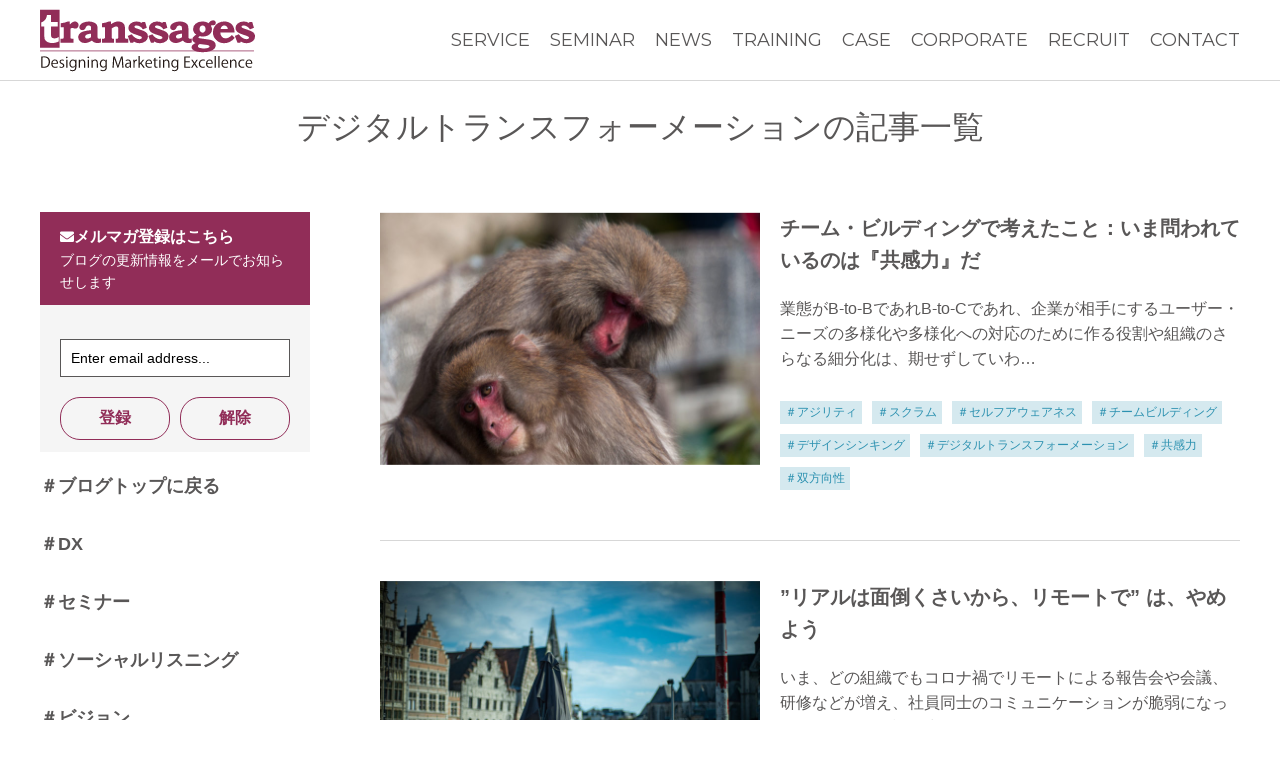

--- FILE ---
content_type: text/html; charset=UTF-8
request_url: https://trnsg.co.jp/tag/digital-transformation/
body_size: 11550
content:
<!DOCTYPE html>
<html lang="ja" prefix="og: http://ogp.me/ns#">
<head>
	<!-- Google Tag Manager -->
<script>(function(w,d,s,l,i){w[l]=w[l]||[];w[l].push({'gtm.start':
new Date().getTime(),event:'gtm.js'});var f=d.getElementsByTagName(s)[0],
j=d.createElement(s),dl=l!='dataLayer'?'&l='+l:'';j.async=true;j.src=
'https://www.googletagmanager.com/gtm.js?id='+i+dl;f.parentNode.insertBefore(j,f);
})(window,document,'script','dataLayer','GTM-5VKSHNC');</script>
<!-- End Google Tag Manager -->
  <meta charset="UTF-8">
  <meta http-equiv="X-UA-Compatible" content="IE=Edge">
  <meta name="format-detection" content="telephone=no">
  <meta name="viewport" content="width=device-width, initial-scale=1, user-scalable=no" />
  <link rel="icon" href="https://trnsg.co.jp/wp-content/themes/trnsg/assets/img/common/favicon.ico">
  <link rel="stylesheet" href="https://use.fontawesome.com/releases/v5.8.2/css/all.css">
  <link rel="preconnect" href="https://fonts.googleapis.com">
  <link rel='stylesheet' id='jevelin-fonts-css'  href='https://fonts.googleapis.com/css?family=Raleway:200,300,400,600,700,300i,400i,600i,700i,&#038;subset=latin' type='text/css' media='all' />
  <link rel="preconnect" href="https://fonts.gstatic.com" crossorigin>
  <link href="https://fonts.googleapis.com/css2?family=Montserrat:wght@400;700&display=swap" rel="stylesheet">
  <title>デジタルトランスフォーメーション - トランサージュ</title>

		<!-- All in One SEO 4.1.4.5 -->
		<meta name="robots" content="noindex, max-snippet:-1, max-image-preview:large, max-video-preview:-1" />
		<link rel="canonical" href="https://trnsg.co.jp/tag/digital-transformation/" />
		<script type="application/ld+json" class="aioseo-schema">
			{"@context":"https:\/\/schema.org","@graph":[{"@type":"WebSite","@id":"https:\/\/trnsg.co.jp\/#website","url":"https:\/\/trnsg.co.jp\/","name":"\u30c8\u30e9\u30f3\u30b5\u30fc\u30b8\u30e5","description":"\u533b\u85ac\u54c1\u30de\u30fc\u30b1\u30c6\u30a3\u30f3\u30b0\u30de\u30fc\u30b1\u30c6\u30a3\u30f3\u30b0\u30fb\u30b3\u30f3\u30b5\u30eb\u30c6\u30a3\u30f3\u30b0\u533b\u85ac\u54c1\u30de\u30fc\u30b1\u30c6\u30a3\u30f3\u30b0\u30fb\u30bb\u30df\u30ca\u30fc\u533b\u7642\u6a5f\u95a2\u30d6\u30e9\u30f3\u30c7\u30a3\u30f3\u30b0","inLanguage":"ja","publisher":{"@id":"https:\/\/trnsg.co.jp\/#organization"}},{"@type":"Organization","@id":"https:\/\/trnsg.co.jp\/#organization","name":"\u30c8\u30e9\u30f3\u30b5\u30fc\u30b8\u30e5","url":"https:\/\/trnsg.co.jp\/"},{"@type":"BreadcrumbList","@id":"https:\/\/trnsg.co.jp\/tag\/digital-transformation\/#breadcrumblist","itemListElement":[{"@type":"ListItem","@id":"https:\/\/trnsg.co.jp\/#listItem","position":1,"item":{"@type":"WebPage","@id":"https:\/\/trnsg.co.jp\/","name":"\u30db\u30fc\u30e0","description":"\u533b\u85ac\u54c1\u30de\u30fc\u30b1\u30c6\u30a3\u30f3\u30b0\u30de\u30fc\u30b1\u30c6\u30a3\u30f3\u30b0\u30fb\u30b3\u30f3\u30b5\u30eb\u30c6\u30a3\u30f3\u30b0\u533b\u85ac\u54c1\u30de\u30fc\u30b1\u30c6\u30a3\u30f3\u30b0\u30fb\u30bb\u30df\u30ca\u30fc\u533b\u7642\u6a5f\u95a2\u30d6\u30e9\u30f3\u30c7\u30a3\u30f3\u30b0","url":"https:\/\/trnsg.co.jp\/"},"nextItem":"https:\/\/trnsg.co.jp\/tag\/digital-transformation\/#listItem"},{"@type":"ListItem","@id":"https:\/\/trnsg.co.jp\/tag\/digital-transformation\/#listItem","position":2,"item":{"@type":"WebPage","@id":"https:\/\/trnsg.co.jp\/tag\/digital-transformation\/","name":"\u30c7\u30b8\u30bf\u30eb\u30c8\u30e9\u30f3\u30b9\u30d5\u30a9\u30fc\u30e1\u30fc\u30b7\u30e7\u30f3","url":"https:\/\/trnsg.co.jp\/tag\/digital-transformation\/"},"previousItem":"https:\/\/trnsg.co.jp\/#listItem"}]},{"@type":"CollectionPage","@id":"https:\/\/trnsg.co.jp\/tag\/digital-transformation\/#collectionpage","url":"https:\/\/trnsg.co.jp\/tag\/digital-transformation\/","name":"\u30c7\u30b8\u30bf\u30eb\u30c8\u30e9\u30f3\u30b9\u30d5\u30a9\u30fc\u30e1\u30fc\u30b7\u30e7\u30f3 - \u30c8\u30e9\u30f3\u30b5\u30fc\u30b8\u30e5","inLanguage":"ja","isPartOf":{"@id":"https:\/\/trnsg.co.jp\/#website"},"breadcrumb":{"@id":"https:\/\/trnsg.co.jp\/tag\/digital-transformation\/#breadcrumblist"}}]}
		</script>
		<!-- All in One SEO -->

<link rel="alternate" type="application/rss+xml" title="トランサージュ &raquo; デジタルトランスフォーメーション タグのフィード" href="https://trnsg.co.jp/tag/digital-transformation/feed/" />
<style id='wp-img-auto-sizes-contain-inline-css' type='text/css'>
img:is([sizes=auto i],[sizes^="auto," i]){contain-intrinsic-size:3000px 1500px}
/*# sourceURL=wp-img-auto-sizes-contain-inline-css */
</style>
<style id='wp-emoji-styles-inline-css' type='text/css'>

	img.wp-smiley, img.emoji {
		display: inline !important;
		border: none !important;
		box-shadow: none !important;
		height: 1em !important;
		width: 1em !important;
		margin: 0 0.07em !important;
		vertical-align: -0.1em !important;
		background: none !important;
		padding: 0 !important;
	}
/*# sourceURL=wp-emoji-styles-inline-css */
</style>
<style id='wp-block-library-inline-css' type='text/css'>
:root{--wp-block-synced-color:#7a00df;--wp-block-synced-color--rgb:122,0,223;--wp-bound-block-color:var(--wp-block-synced-color);--wp-editor-canvas-background:#ddd;--wp-admin-theme-color:#007cba;--wp-admin-theme-color--rgb:0,124,186;--wp-admin-theme-color-darker-10:#006ba1;--wp-admin-theme-color-darker-10--rgb:0,107,160.5;--wp-admin-theme-color-darker-20:#005a87;--wp-admin-theme-color-darker-20--rgb:0,90,135;--wp-admin-border-width-focus:2px}@media (min-resolution:192dpi){:root{--wp-admin-border-width-focus:1.5px}}.wp-element-button{cursor:pointer}:root .has-very-light-gray-background-color{background-color:#eee}:root .has-very-dark-gray-background-color{background-color:#313131}:root .has-very-light-gray-color{color:#eee}:root .has-very-dark-gray-color{color:#313131}:root .has-vivid-green-cyan-to-vivid-cyan-blue-gradient-background{background:linear-gradient(135deg,#00d084,#0693e3)}:root .has-purple-crush-gradient-background{background:linear-gradient(135deg,#34e2e4,#4721fb 50%,#ab1dfe)}:root .has-hazy-dawn-gradient-background{background:linear-gradient(135deg,#faaca8,#dad0ec)}:root .has-subdued-olive-gradient-background{background:linear-gradient(135deg,#fafae1,#67a671)}:root .has-atomic-cream-gradient-background{background:linear-gradient(135deg,#fdd79a,#004a59)}:root .has-nightshade-gradient-background{background:linear-gradient(135deg,#330968,#31cdcf)}:root .has-midnight-gradient-background{background:linear-gradient(135deg,#020381,#2874fc)}:root{--wp--preset--font-size--normal:16px;--wp--preset--font-size--huge:42px}.has-regular-font-size{font-size:1em}.has-larger-font-size{font-size:2.625em}.has-normal-font-size{font-size:var(--wp--preset--font-size--normal)}.has-huge-font-size{font-size:var(--wp--preset--font-size--huge)}.has-text-align-center{text-align:center}.has-text-align-left{text-align:left}.has-text-align-right{text-align:right}.has-fit-text{white-space:nowrap!important}#end-resizable-editor-section{display:none}.aligncenter{clear:both}.items-justified-left{justify-content:flex-start}.items-justified-center{justify-content:center}.items-justified-right{justify-content:flex-end}.items-justified-space-between{justify-content:space-between}.screen-reader-text{border:0;clip-path:inset(50%);height:1px;margin:-1px;overflow:hidden;padding:0;position:absolute;width:1px;word-wrap:normal!important}.screen-reader-text:focus{background-color:#ddd;clip-path:none;color:#444;display:block;font-size:1em;height:auto;left:5px;line-height:normal;padding:15px 23px 14px;text-decoration:none;top:5px;width:auto;z-index:100000}html :where(.has-border-color){border-style:solid}html :where([style*=border-top-color]){border-top-style:solid}html :where([style*=border-right-color]){border-right-style:solid}html :where([style*=border-bottom-color]){border-bottom-style:solid}html :where([style*=border-left-color]){border-left-style:solid}html :where([style*=border-width]){border-style:solid}html :where([style*=border-top-width]){border-top-style:solid}html :where([style*=border-right-width]){border-right-style:solid}html :where([style*=border-bottom-width]){border-bottom-style:solid}html :where([style*=border-left-width]){border-left-style:solid}html :where(img[class*=wp-image-]){height:auto;max-width:100%}:where(figure){margin:0 0 1em}html :where(.is-position-sticky){--wp-admin--admin-bar--position-offset:var(--wp-admin--admin-bar--height,0px)}@media screen and (max-width:600px){html :where(.is-position-sticky){--wp-admin--admin-bar--position-offset:0px}}

/*# sourceURL=wp-block-library-inline-css */
</style><style id='global-styles-inline-css' type='text/css'>
:root{--wp--preset--aspect-ratio--square: 1;--wp--preset--aspect-ratio--4-3: 4/3;--wp--preset--aspect-ratio--3-4: 3/4;--wp--preset--aspect-ratio--3-2: 3/2;--wp--preset--aspect-ratio--2-3: 2/3;--wp--preset--aspect-ratio--16-9: 16/9;--wp--preset--aspect-ratio--9-16: 9/16;--wp--preset--color--black: #000000;--wp--preset--color--cyan-bluish-gray: #abb8c3;--wp--preset--color--white: #ffffff;--wp--preset--color--pale-pink: #f78da7;--wp--preset--color--vivid-red: #cf2e2e;--wp--preset--color--luminous-vivid-orange: #ff6900;--wp--preset--color--luminous-vivid-amber: #fcb900;--wp--preset--color--light-green-cyan: #7bdcb5;--wp--preset--color--vivid-green-cyan: #00d084;--wp--preset--color--pale-cyan-blue: #8ed1fc;--wp--preset--color--vivid-cyan-blue: #0693e3;--wp--preset--color--vivid-purple: #9b51e0;--wp--preset--gradient--vivid-cyan-blue-to-vivid-purple: linear-gradient(135deg,rgb(6,147,227) 0%,rgb(155,81,224) 100%);--wp--preset--gradient--light-green-cyan-to-vivid-green-cyan: linear-gradient(135deg,rgb(122,220,180) 0%,rgb(0,208,130) 100%);--wp--preset--gradient--luminous-vivid-amber-to-luminous-vivid-orange: linear-gradient(135deg,rgb(252,185,0) 0%,rgb(255,105,0) 100%);--wp--preset--gradient--luminous-vivid-orange-to-vivid-red: linear-gradient(135deg,rgb(255,105,0) 0%,rgb(207,46,46) 100%);--wp--preset--gradient--very-light-gray-to-cyan-bluish-gray: linear-gradient(135deg,rgb(238,238,238) 0%,rgb(169,184,195) 100%);--wp--preset--gradient--cool-to-warm-spectrum: linear-gradient(135deg,rgb(74,234,220) 0%,rgb(151,120,209) 20%,rgb(207,42,186) 40%,rgb(238,44,130) 60%,rgb(251,105,98) 80%,rgb(254,248,76) 100%);--wp--preset--gradient--blush-light-purple: linear-gradient(135deg,rgb(255,206,236) 0%,rgb(152,150,240) 100%);--wp--preset--gradient--blush-bordeaux: linear-gradient(135deg,rgb(254,205,165) 0%,rgb(254,45,45) 50%,rgb(107,0,62) 100%);--wp--preset--gradient--luminous-dusk: linear-gradient(135deg,rgb(255,203,112) 0%,rgb(199,81,192) 50%,rgb(65,88,208) 100%);--wp--preset--gradient--pale-ocean: linear-gradient(135deg,rgb(255,245,203) 0%,rgb(182,227,212) 50%,rgb(51,167,181) 100%);--wp--preset--gradient--electric-grass: linear-gradient(135deg,rgb(202,248,128) 0%,rgb(113,206,126) 100%);--wp--preset--gradient--midnight: linear-gradient(135deg,rgb(2,3,129) 0%,rgb(40,116,252) 100%);--wp--preset--font-size--small: 13px;--wp--preset--font-size--medium: 20px;--wp--preset--font-size--large: 36px;--wp--preset--font-size--x-large: 42px;--wp--preset--spacing--20: 0.44rem;--wp--preset--spacing--30: 0.67rem;--wp--preset--spacing--40: 1rem;--wp--preset--spacing--50: 1.5rem;--wp--preset--spacing--60: 2.25rem;--wp--preset--spacing--70: 3.38rem;--wp--preset--spacing--80: 5.06rem;--wp--preset--shadow--natural: 6px 6px 9px rgba(0, 0, 0, 0.2);--wp--preset--shadow--deep: 12px 12px 50px rgba(0, 0, 0, 0.4);--wp--preset--shadow--sharp: 6px 6px 0px rgba(0, 0, 0, 0.2);--wp--preset--shadow--outlined: 6px 6px 0px -3px rgb(255, 255, 255), 6px 6px rgb(0, 0, 0);--wp--preset--shadow--crisp: 6px 6px 0px rgb(0, 0, 0);}:where(.is-layout-flex){gap: 0.5em;}:where(.is-layout-grid){gap: 0.5em;}body .is-layout-flex{display: flex;}.is-layout-flex{flex-wrap: wrap;align-items: center;}.is-layout-flex > :is(*, div){margin: 0;}body .is-layout-grid{display: grid;}.is-layout-grid > :is(*, div){margin: 0;}:where(.wp-block-columns.is-layout-flex){gap: 2em;}:where(.wp-block-columns.is-layout-grid){gap: 2em;}:where(.wp-block-post-template.is-layout-flex){gap: 1.25em;}:where(.wp-block-post-template.is-layout-grid){gap: 1.25em;}.has-black-color{color: var(--wp--preset--color--black) !important;}.has-cyan-bluish-gray-color{color: var(--wp--preset--color--cyan-bluish-gray) !important;}.has-white-color{color: var(--wp--preset--color--white) !important;}.has-pale-pink-color{color: var(--wp--preset--color--pale-pink) !important;}.has-vivid-red-color{color: var(--wp--preset--color--vivid-red) !important;}.has-luminous-vivid-orange-color{color: var(--wp--preset--color--luminous-vivid-orange) !important;}.has-luminous-vivid-amber-color{color: var(--wp--preset--color--luminous-vivid-amber) !important;}.has-light-green-cyan-color{color: var(--wp--preset--color--light-green-cyan) !important;}.has-vivid-green-cyan-color{color: var(--wp--preset--color--vivid-green-cyan) !important;}.has-pale-cyan-blue-color{color: var(--wp--preset--color--pale-cyan-blue) !important;}.has-vivid-cyan-blue-color{color: var(--wp--preset--color--vivid-cyan-blue) !important;}.has-vivid-purple-color{color: var(--wp--preset--color--vivid-purple) !important;}.has-black-background-color{background-color: var(--wp--preset--color--black) !important;}.has-cyan-bluish-gray-background-color{background-color: var(--wp--preset--color--cyan-bluish-gray) !important;}.has-white-background-color{background-color: var(--wp--preset--color--white) !important;}.has-pale-pink-background-color{background-color: var(--wp--preset--color--pale-pink) !important;}.has-vivid-red-background-color{background-color: var(--wp--preset--color--vivid-red) !important;}.has-luminous-vivid-orange-background-color{background-color: var(--wp--preset--color--luminous-vivid-orange) !important;}.has-luminous-vivid-amber-background-color{background-color: var(--wp--preset--color--luminous-vivid-amber) !important;}.has-light-green-cyan-background-color{background-color: var(--wp--preset--color--light-green-cyan) !important;}.has-vivid-green-cyan-background-color{background-color: var(--wp--preset--color--vivid-green-cyan) !important;}.has-pale-cyan-blue-background-color{background-color: var(--wp--preset--color--pale-cyan-blue) !important;}.has-vivid-cyan-blue-background-color{background-color: var(--wp--preset--color--vivid-cyan-blue) !important;}.has-vivid-purple-background-color{background-color: var(--wp--preset--color--vivid-purple) !important;}.has-black-border-color{border-color: var(--wp--preset--color--black) !important;}.has-cyan-bluish-gray-border-color{border-color: var(--wp--preset--color--cyan-bluish-gray) !important;}.has-white-border-color{border-color: var(--wp--preset--color--white) !important;}.has-pale-pink-border-color{border-color: var(--wp--preset--color--pale-pink) !important;}.has-vivid-red-border-color{border-color: var(--wp--preset--color--vivid-red) !important;}.has-luminous-vivid-orange-border-color{border-color: var(--wp--preset--color--luminous-vivid-orange) !important;}.has-luminous-vivid-amber-border-color{border-color: var(--wp--preset--color--luminous-vivid-amber) !important;}.has-light-green-cyan-border-color{border-color: var(--wp--preset--color--light-green-cyan) !important;}.has-vivid-green-cyan-border-color{border-color: var(--wp--preset--color--vivid-green-cyan) !important;}.has-pale-cyan-blue-border-color{border-color: var(--wp--preset--color--pale-cyan-blue) !important;}.has-vivid-cyan-blue-border-color{border-color: var(--wp--preset--color--vivid-cyan-blue) !important;}.has-vivid-purple-border-color{border-color: var(--wp--preset--color--vivid-purple) !important;}.has-vivid-cyan-blue-to-vivid-purple-gradient-background{background: var(--wp--preset--gradient--vivid-cyan-blue-to-vivid-purple) !important;}.has-light-green-cyan-to-vivid-green-cyan-gradient-background{background: var(--wp--preset--gradient--light-green-cyan-to-vivid-green-cyan) !important;}.has-luminous-vivid-amber-to-luminous-vivid-orange-gradient-background{background: var(--wp--preset--gradient--luminous-vivid-amber-to-luminous-vivid-orange) !important;}.has-luminous-vivid-orange-to-vivid-red-gradient-background{background: var(--wp--preset--gradient--luminous-vivid-orange-to-vivid-red) !important;}.has-very-light-gray-to-cyan-bluish-gray-gradient-background{background: var(--wp--preset--gradient--very-light-gray-to-cyan-bluish-gray) !important;}.has-cool-to-warm-spectrum-gradient-background{background: var(--wp--preset--gradient--cool-to-warm-spectrum) !important;}.has-blush-light-purple-gradient-background{background: var(--wp--preset--gradient--blush-light-purple) !important;}.has-blush-bordeaux-gradient-background{background: var(--wp--preset--gradient--blush-bordeaux) !important;}.has-luminous-dusk-gradient-background{background: var(--wp--preset--gradient--luminous-dusk) !important;}.has-pale-ocean-gradient-background{background: var(--wp--preset--gradient--pale-ocean) !important;}.has-electric-grass-gradient-background{background: var(--wp--preset--gradient--electric-grass) !important;}.has-midnight-gradient-background{background: var(--wp--preset--gradient--midnight) !important;}.has-small-font-size{font-size: var(--wp--preset--font-size--small) !important;}.has-medium-font-size{font-size: var(--wp--preset--font-size--medium) !important;}.has-large-font-size{font-size: var(--wp--preset--font-size--large) !important;}.has-x-large-font-size{font-size: var(--wp--preset--font-size--x-large) !important;}
/*# sourceURL=global-styles-inline-css */
</style>

<style id='classic-theme-styles-inline-css' type='text/css'>
/*! This file is auto-generated */
.wp-block-button__link{color:#fff;background-color:#32373c;border-radius:9999px;box-shadow:none;text-decoration:none;padding:calc(.667em + 2px) calc(1.333em + 2px);font-size:1.125em}.wp-block-file__button{background:#32373c;color:#fff;text-decoration:none}
/*# sourceURL=/wp-includes/css/classic-themes.min.css */
</style>
<link rel='stylesheet' id='contact-form-7-css' href='https://trnsg.co.jp/wp-content/plugins/contact-form-7/includes/css/styles.css?ver=5.4.2' type='text/css' media='all' />
<link rel='stylesheet' id='main-style-css' href='https://trnsg.co.jp/wp-content/themes/trnsg/assets/css/style.css?ver=6.9' type='text/css' media='all' />
<link rel="https://api.w.org/" href="https://trnsg.co.jp/wp-json/" /><link rel="alternate" title="JSON" type="application/json" href="https://trnsg.co.jp/wp-json/wp/v2/tags/95" /><link rel="EditURI" type="application/rsd+xml" title="RSD" href="https://trnsg.co.jp/xmlrpc.php?rsd" />
<meta name="generator" content="WordPress 6.9" />
<noscript><style>.lazyload[data-src]{display:none !important;}</style></noscript><style>.lazyload{background-image:none !important;}.lazyload:before{background-image:none !important;}</style><style type="text/css">.broken_link, a.broken_link {
	text-decoration: line-through;
}</style></head>
<body>
<script data-cfasync="false">var ewww_webp_supported=false;</script>
	<!-- Google Tag Manager (noscript) -->
<noscript><iframe 
height="0" width="0" style="display:none;visibility:hidden" data-src="https://www.googletagmanager.com/ns.html?id=GTM-5VKSHNC" class="lazyload"></iframe></noscript>
<!-- End Google Tag Manager (noscript) -->
  <header class="o-header">
    <div class="o-header__body">
      <h1 class="o-header__body__logo">
        <a href="https://trnsg.co.jp/" class="o-header__body__logo__link u_hover">
          <img src="https://trnsg.co.jp/wp-content/themes/trnsg/assets/img/common/logo_pc.svg" class="o-header__body__logo__image js-image-switch" alt="transsages">
        </a>
      </h1>
      <div class="o-header__body__sp-btn u_pcHide js-sp-menu">
        <span class="o-header__body__sp-btn__line"></span>
        <span class="o-header__body__sp-btn__line"></span>
        <span class="o-header__body__sp-btn__line"></span>
      </div>
      <div class="o-header__body__search-form">
        <div class="o-header__body__search-form__search-flex">
  <form method="get" id="searchform" class="u_wh100p" action="https://trnsg.co.jp">
    <input type="text" name="s" id="s" placeholder="SEARCH" class="a-input-text a-input-text--fixed-menu">
    <button type="submit" class="a-submitfixed">
      <img src="[data-uri]" class="a-submitfixed__search-icon lazyload" alt="" data-src="https://trnsg.co.jp/wp-content/themes/trnsg/assets/img/icon/icon_search_purple.png" loading="lazy"><noscript><img src="https://trnsg.co.jp/wp-content/themes/trnsg/assets/img/icon/icon_search_purple.png" class="a-submitfixed__search-icon" alt="" data-eio="l"></noscript>
    </button>
  </form>
</div>      </div>
      <div class="o-header__body__search-btn u_pcHide">
        <a href="#" class="o-header__body__search-btn__link js-search">
          <img src="[data-uri]" class="o-header__body__search-btn__icon lazyload" alt="search" data-src="https://trnsg.co.jp/wp-content/themes/trnsg/assets/img/icon/icon_search.png" loading="lazy"><noscript><img src="https://trnsg.co.jp/wp-content/themes/trnsg/assets/img/icon/icon_search.png" class="o-header__body__search-btn__icon" alt="search" data-eio="l"></noscript>
          <span class="o-header__body__search-btn__text">SEARCH</span>
        </a>
      </div>
      <div class="o-header__body__menu">
        <div class="o-header__body__menu__inner">
          <div class="o-header__body__menu__item js-mega-menu">
            <a href="https://trnsg.co.jp/service/" class="o-header__body__menu__item__link u_hover js-hover-link">SERVICE</a>
            <div class="o-header__body__menu__mega-menu">
              <div class="o-header__body__menu__mega-menu-inner">
                <p class="o-header__body__menu__mega-menu-title">Pharma Marketing</p>
                <div class="o-header__body__menu__mega-menu-flex">
                  <div class="o-header__body__menu__mega-menu-box">
                    <p class="u_fz24 u_fwBold a-color-purple u_mb10">Analysis</p>
                    <p class="o-header__body__menu__mega-menu-item">
                                              <a href="https://trnsg.co.jp/service/?anchor=analysis_1" class="o-header__body__menu__mega-menu-link o-header__body__menu__mega-menu-link--patient-logo">Patient Reader&nbsp;&reg;<br><span class="u_fz12 u_fwNormal">（ヘルスケア版SNS分析／ソーシャルリスニング）</span></a>
                                          </p>
                    <p class="o-header__body__menu__mega-menu-item">
                                              <a href="https://trnsg.co.jp/service/?anchor=analysis_2" class="o-header__body__menu__mega-menu-link">マーケット・リサーチ<br><span class="u_fz12 u_fwNormal">（調査デザイン/実査/分析）</span></a>
                                          </p>
                    <p class="o-header__body__menu__mega-menu-item">
                                              <a href="https://trnsg.co.jp/service/?anchor=analysis_3" class="o-header__body__menu__mega-menu-link">Patient Journey <br><span class="u_fz12 u_fwNormal">（ペイシェントジャーニー・マッピング）</span></a>
                                          </p>
                  </div>
                  <div class="o-header__body__menu__mega-menu-box">
                    <p class="u_fz24 u_fwBold a-color-purple u_mb10">Planning</p>
                    <p class="o-header__body__menu__mega-menu-item">
                                              <a href="https://trnsg.co.jp/service/?anchor=planning_1" class="o-header__body__menu__mega-menu-link">戦略構築コンサルティング<br><span class="u_fz12 u_fwNormal">（Segmentation/Targeting/Positioning）</span></a>
                                          </p>
                    <p class="o-header__body__menu__mega-menu-item">
                                              <a href="https://trnsg.co.jp/service/?anchor=planning_2" class="o-header__body__menu__mega-menu-link">競合戦略シミュレーション<br><span class="u_fz12 u_fwNormal">（Business War Game）</span></a>
                                          </p>
                    <p class="o-header__body__menu__mega-menu-item">
                                              <a href="https://trnsg.co.jp/service/?anchor=analysis_3" class="o-header__body__menu__mega-menu-link">カスタマー・エンゲージメント・プラン<br><span class="u_fz12 u_fwNormal">（ペイシェントジャーニー・マッピング）</span></a>
                                          </p>
                  </div>
                  <div class="o-header__body__menu__mega-menu-box">
                    <p class="u_fz24 u_fwBold a-color-purple u_mb10">Execution</p>
                    <p class="o-header__body__menu__mega-menu-item">
                                              <a href="https://trnsg.co.jp/service/?anchor=execution_1" class="o-header__body__menu__mega-menu-link">マーケティング力/顧客との共感力向上<br><span class="u_fz12 u_fwNormal">（マーケティング研修 = プロマネ塾）<br>（戦略志向 （脱セリング志向）研修）<br>（エリアプランニング研修）</span></a>
                                          </p>
                    <div class="o-header__body__menu__mega-menu-purple-line">
                      <p class="o-header__body__menu__mega-menu-item o-header__body__menu__mega-menu-item--marketing">
                        マーケティングスキル開発<br>医薬マーケターのためのプロマネ塾<span class="u_fz12 u_fwNormal">（マーケター/メディカルアフェアーズ/MSL）</span></a>
                      </p>
                    </div>
                    <p class="o-header__body__menu__mega-menu-item">
                      <a href="https://trnsg.co.jp/contact/" class="o-header__body__menu__mega-menu-link">活動分析（MR/管理職）<br><span class="u_fz12 u_fwNormal">（Selling Skill分析）<br>（人材育成評価）</span></a>
                    </p>
                    <p class="o-header__body__menu__mega-menu-item">
                                              <a href="https://trnsg.co.jp/service/?anchor=execution_4" class="o-header__body__menu__mega-menu-link">組織生産性向上 /チームビルディング</a>
                                          </p>
                  </div>
                  <div class="o-header__body__menu__mega-menu-box">
                    <p class="u_fz24 u_fwBold a-color-purple u_mb10">Control</p>
                    <p class="o-header__body__menu__mega-menu-item">
                                              <a href="https://trnsg.co.jp/service/?anchor=control_1" class="o-header__body__menu__mega-menu-link">KPIデザイン<br><span class="u_fz12 u_fwNormal">（設計）</span></a>
                                          </p>
                    <p class="o-header__body__menu__mega-menu-item">
                                              <a href="https://trnsg.co.jp/service/?anchor=analysis_2" class="o-header__body__menu__mega-menu-link">顧客認識/行動評価追跡調査<br><span class="u_fz12 u_fwNormal">（トラッキング調査）</span></a>
                                          </p>
                  </div>
                </div>
              </div>
            </div>
          </div>
          <div class="o-header__body__menu__item">
            <a href="https://trnsg.co.jp/seminar-marketing-salon-training/" class="o-header__body__menu__item__link u_hover">SEMINAR</a>
          </div>
          <div class="o-header__body__menu__item">
            <a href="https://trnsg.co.jp/news/" class="o-header__body__menu__item__link u_hover">NEWS</a>
          </div>
          <div class="o-header__body__menu__item">
            <a href="https://trnsg.co.jp/seminar-marketing-salon-training/?anchor=training" class="o-header__body__menu__item__link u_hover">TRAINING</a>
          </div>
          <div class="o-header__body__menu__item">
            <a href="https://trnsg.co.jp/case/" class="o-header__body__menu__item__link u_hover">CASE</a>
          </div>
          <div class="o-header__body__menu__item">
            <a href="https://trnsg.co.jp/corporate/" class="o-header__body__menu__item__link u_hover">CORPORATE</a>
          </div>
          <div class="o-header__body__menu__item">
            <a href="https://trnsg.co.jp/recruit/" class="o-header__body__menu__item__link u_hover">RECRUIT</a>
          </div>
          <div class="o-header__body__menu__item">
            <a href="https://trnsg.co.jp/contact/" class="o-header__body__menu__item__link u_hover">CONTACT</a>
          </div>
        </div>
      </div>
    </div>
    <div class="o-header__overlay js-overlay"></div>
  </header><div class="m-page-header">
  <h2 class="m-page-header__title">デジタルトランスフォーメーションの記事一覧</h2>
</div>
<div class="t-side-navi-layout">
    <div class="t-side-navi-layout__side u_mb20sp">
      <div class="o-blog-subscribe-side">
        <div class="o-blog-subscribe-side__about">
          <p class="o-blog-subscribe-side__title"><i class="fas fa-envelope"></i>メルマガ登録はこちら</p>
          <p class="o-blog-subscribe-side__text">ブログの更新情報をメールでお知らせします</p>
        </div>
        <div class="o-blog-subscribe-side__form">
          <form name="s2form" method="post"><input type="hidden" name="ip" value="3.145.82.154" /><span style="display:none !important"><label for="firstname">Leave This Blank:</label><input type="text" id="firstname" name="firstname" /><label for="lastname">Leave This Blank Too:</label><input type="text" id="lastname" name="lastname" /><label for="uri">Do Not Change This:</label><input type="text" id="uri" name="uri" value="http://" /></span><p><label for="s2email">Your email:</label><br><input type="email" name="email" id="s2email" value="Enter email address..." size="20" onfocus="if (this.value === 'Enter email address...') {this.value = '';}" onblur="if (this.value === '') {this.value = 'Enter email address...';}" /></p><p><input type="submit" name="subscribe" value="Subscribe" />&nbsp;<input type="submit" name="unsubscribe" value="Unsubscribe" /></p></form>
        </div>
      </div>
      <p class="m-hashtag-click js-hash-open">HASH CLICK</p>
            <div class="m-hashtag">
        <ul class="m-hashtag__list"><li class="m-hashtag__item"><a href="/blog/" class="m-hashtag__link u_hover">＃ブログトップに戻る</a></li><li class="m-hashtag__item"><a href="https://trnsg.co.jp/tag/blog-dx/" class="m-hashtag__link u_hover">＃DX</a></li><li class="m-hashtag__item"><a href="https://trnsg.co.jp/tag/blog-seminar/" class="m-hashtag__link u_hover">＃セミナー</a></li><li class="m-hashtag__item"><a href="https://trnsg.co.jp/tag/blog-social-listening/" class="m-hashtag__link u_hover">＃ソーシャルリスニング</a></li><li class="m-hashtag__item"><a href="https://trnsg.co.jp/tag/blog-vision/" class="m-hashtag__link u_hover">＃ビジョン</a></li><li class="m-hashtag__item"><a href="https://trnsg.co.jp/tag/blog-promane/" class="m-hashtag__link u_hover">＃プロマネ塾</a></li><li class="m-hashtag__item"><a href="https://trnsg.co.jp/tag/blog-marketing-strategy/" class="m-hashtag__link u_hover">＃マーケティング戦略</a></li><li class="m-hashtag__item"><a href="https://trnsg.co.jp/tag/blog-marketing-training/" class="m-hashtag__link u_hover">＃マーケティング研修</a></li><li class="m-hashtag__item"><a href="https://trnsg.co.jp/tag/blog-medical-marketing/" class="m-hashtag__link u_hover">＃医薬マーケティング</a></li><li class="m-hashtag__item"><a href="https://trnsg.co.jp/tag/blog-patient/" class="m-hashtag__link u_hover">＃患者</a></li><li class="m-hashtag__item"><a href="https://trnsg.co.jp/tag/blog-patient-insight/" class="m-hashtag__link u_hover">＃患者インサイト</a></li><li class="m-hashtag__item"><a href="https://trnsg.co.jp/tag/blog-patient-oriented/" class="m-hashtag__link u_hover">＃患者志向</a></li></ul>      </div>
          </div>
      <div class="t-side-navi-layout__main">
            <div class="o-blog-list">
          <a href="https://trnsg.co.jp/blog/%e3%83%81%e3%83%bc%e3%83%a0%e3%83%bb%e3%83%93%e3%83%ab%e3%83%87%e3%82%a3%e3%83%b3%e3%82%b0%e3%81%a7%e8%80%83%e3%81%88%e3%81%9f%e3%81%93%e3%81%a8%ef%bc%9a%e3%81%84%e3%81%be%e5%95%8f%e3%82%8f%e3%82%8c/" class="o-blog-list--image-frame u_hover">
                          <img width="1024" height="680" src="[data-uri]" class="o-blog-list--image wp-post-image lazyload" alt="" decoding="async" fetchpriority="high"   data-src="https://trnsg.co.jp/wp-content/uploads/2021/12/15851849253_c0db95ef20_o.jpg" loading="lazy" data-srcset="https://trnsg.co.jp/wp-content/uploads/2021/12/15851849253_c0db95ef20_o.jpg 1024w, https://trnsg.co.jp/wp-content/uploads/2021/12/15851849253_c0db95ef20_o-300x199.jpg 300w, https://trnsg.co.jp/wp-content/uploads/2021/12/15851849253_c0db95ef20_o-768x510.jpg 768w" data-sizes="auto" /><noscript><img width="1024" height="680" src="https://trnsg.co.jp/wp-content/uploads/2021/12/15851849253_c0db95ef20_o.jpg" class="o-blog-list--image wp-post-image" alt="" decoding="async" fetchpriority="high" srcset="https://trnsg.co.jp/wp-content/uploads/2021/12/15851849253_c0db95ef20_o.jpg 1024w, https://trnsg.co.jp/wp-content/uploads/2021/12/15851849253_c0db95ef20_o-300x199.jpg 300w, https://trnsg.co.jp/wp-content/uploads/2021/12/15851849253_c0db95ef20_o-768x510.jpg 768w" sizes="(max-width: 1024px) 100vw, 1024px" data-eio="l" /></noscript>                      </a>
          <div class="o-blog-list--text">
            <a href="https://trnsg.co.jp/blog/%e3%83%81%e3%83%bc%e3%83%a0%e3%83%bb%e3%83%93%e3%83%ab%e3%83%87%e3%82%a3%e3%83%b3%e3%82%b0%e3%81%a7%e8%80%83%e3%81%88%e3%81%9f%e3%81%93%e3%81%a8%ef%bc%9a%e3%81%84%e3%81%be%e5%95%8f%e3%82%8f%e3%82%8c/" class="o-blog-list--link">
              <div class="o-blog-list--title">チーム・ビルディングで考えたこと：いま問われているのは『共感力』だ</div>
              <div class="o-blog-list--describe">業態がB-to-BであれB-to-Cであれ、企業が相手にするユーザー・ニーズの多様化や多様化への対応のために作る役割や組織のさらなる細分化は、期せずしていわ…</div>
            </a>
            <div class="o-blog-list--hashtag-flex">
              <a href="https://trnsg.co.jp/tag/%e3%82%a2%e3%82%b8%e3%83%aa%e3%83%86%e3%82%a3/" class="o-blog-list--hashtag">＃アジリティ</a><a href="https://trnsg.co.jp/tag/%e3%82%b9%e3%82%af%e3%83%a9%e3%83%a0/" class="o-blog-list--hashtag">＃スクラム</a><a href="https://trnsg.co.jp/tag/%e3%82%bb%e3%83%ab%e3%83%95%e3%82%a2%e3%82%a6%e3%82%a7%e3%82%a2%e3%83%8d%e3%82%b9/" class="o-blog-list--hashtag">＃セルフアウェアネス</a><a href="https://trnsg.co.jp/tag/%e3%83%81%e3%83%bc%e3%83%a0%e3%83%93%e3%83%ab%e3%83%87%e3%82%a3%e3%83%b3%e3%82%b0/" class="o-blog-list--hashtag">＃チームビルディング</a><a href="https://trnsg.co.jp/tag/%e3%83%87%e3%82%b6%e3%82%a4%e3%83%b3%e3%82%b7%e3%83%b3%e3%82%ad%e3%83%b3%e3%82%b0/" class="o-blog-list--hashtag">＃デザインシンキング</a><a href="https://trnsg.co.jp/tag/digital-transformation/" class="o-blog-list--hashtag">＃デジタルトランスフォーメーション</a><a href="https://trnsg.co.jp/tag/%e5%85%b1%e6%84%9f%e5%8a%9b/" class="o-blog-list--hashtag">＃共感力</a><a href="https://trnsg.co.jp/tag/%e5%8f%8c%e6%96%b9%e5%90%91%e6%80%a7/" class="o-blog-list--hashtag">＃双方向性</a>                          </div>
          </div>
        </div>
            <div class="o-blog-list">
          <a href="https://trnsg.co.jp/blog/%e9%9d%a2%e5%80%92%e3%81%8f%e3%81%95%e3%81%84%e3%81%8b%e3%82%89%e3%83%aa%e3%83%a2%e3%83%bc%e3%83%88%e3%81%a7/" class="o-blog-list--image-frame u_hover">
                          <img width="1920" height="1282" src="[data-uri]" class="o-blog-list--image wp-post-image lazyload" alt="" decoding="async"   data-src="https://trnsg.co.jp/wp-content/uploads/2021/12/50109292128_d85683e815_k.jpg" loading="lazy" data-srcset="https://trnsg.co.jp/wp-content/uploads/2021/12/50109292128_d85683e815_k.jpg 1920w, https://trnsg.co.jp/wp-content/uploads/2021/12/50109292128_d85683e815_k-300x200.jpg 300w, https://trnsg.co.jp/wp-content/uploads/2021/12/50109292128_d85683e815_k-1024x684.jpg 1024w, https://trnsg.co.jp/wp-content/uploads/2021/12/50109292128_d85683e815_k-768x513.jpg 768w, https://trnsg.co.jp/wp-content/uploads/2021/12/50109292128_d85683e815_k-1536x1026.jpg 1536w" data-sizes="auto" /><noscript><img width="1920" height="1282" src="https://trnsg.co.jp/wp-content/uploads/2021/12/50109292128_d85683e815_k.jpg" class="o-blog-list--image wp-post-image" alt="" decoding="async" srcset="https://trnsg.co.jp/wp-content/uploads/2021/12/50109292128_d85683e815_k.jpg 1920w, https://trnsg.co.jp/wp-content/uploads/2021/12/50109292128_d85683e815_k-300x200.jpg 300w, https://trnsg.co.jp/wp-content/uploads/2021/12/50109292128_d85683e815_k-1024x684.jpg 1024w, https://trnsg.co.jp/wp-content/uploads/2021/12/50109292128_d85683e815_k-768x513.jpg 768w, https://trnsg.co.jp/wp-content/uploads/2021/12/50109292128_d85683e815_k-1536x1026.jpg 1536w" sizes="(max-width: 1920px) 100vw, 1920px" data-eio="l" /></noscript>                      </a>
          <div class="o-blog-list--text">
            <a href="https://trnsg.co.jp/blog/%e9%9d%a2%e5%80%92%e3%81%8f%e3%81%95%e3%81%84%e3%81%8b%e3%82%89%e3%83%aa%e3%83%a2%e3%83%bc%e3%83%88%e3%81%a7/" class="o-blog-list--link">
              <div class="o-blog-list--title">”リアルは面倒くさいから、リモートで” は、やめよう</div>
              <div class="o-blog-list--describe">いま、どの組織でもコロナ禍でリモートによる報告会や会議、研修などが増え、社員同士のコミュニケーションが脆弱になっている、という話は少なくありません。フェース…</div>
            </a>
            <div class="o-blog-list--hashtag-flex">
              <a href="https://trnsg.co.jp/tag/face-to-face/" class="o-blog-list--hashtag">＃face-to-face</a><a href="https://trnsg.co.jp/tag/facilitation/" class="o-blog-list--hashtag">＃facilitation</a><a href="https://trnsg.co.jp/tag/omni-channel/" class="o-blog-list--hashtag">＃omni channel</a><a href="https://trnsg.co.jp/tag/remote/" class="o-blog-list--hashtag">＃remote</a><a href="https://trnsg.co.jp/tag/team-building/" class="o-blog-list--hashtag">＃team building</a><a href="https://trnsg.co.jp/tag/digital-transformation/" class="o-blog-list--hashtag">＃デジタルトランスフォーメーション</a>                          </div>
          </div>
        </div>
            <div class="o-blog-list">
          <a href="https://trnsg.co.jp/blog/medinew_column_3/" class="o-blog-list--image-frame u_hover">
                          <img width="1024" height="683" src="[data-uri]" class="o-blog-list--image wp-post-image lazyload" alt="" decoding="async"   data-src="https://trnsg.co.jp/wp-content/uploads/2021/11/Blog_10-1024x683-1.jpg" loading="lazy" data-srcset="https://trnsg.co.jp/wp-content/uploads/2021/11/Blog_10-1024x683-1.jpg 1024w, https://trnsg.co.jp/wp-content/uploads/2021/11/Blog_10-1024x683-1-300x200.jpg 300w, https://trnsg.co.jp/wp-content/uploads/2021/11/Blog_10-1024x683-1-768x512.jpg 768w" data-sizes="auto" /><noscript><img width="1024" height="683" src="https://trnsg.co.jp/wp-content/uploads/2021/11/Blog_10-1024x683-1.jpg" class="o-blog-list--image wp-post-image" alt="" decoding="async" srcset="https://trnsg.co.jp/wp-content/uploads/2021/11/Blog_10-1024x683-1.jpg 1024w, https://trnsg.co.jp/wp-content/uploads/2021/11/Blog_10-1024x683-1-300x200.jpg 300w, https://trnsg.co.jp/wp-content/uploads/2021/11/Blog_10-1024x683-1-768x512.jpg 768w" sizes="(max-width: 1024px) 100vw, 1024px" data-eio="l" /></noscript>                      </a>
          <div class="o-blog-list--text">
            <a href="https://trnsg.co.jp/blog/medinew_column_3/" class="o-blog-list--link">
              <div class="o-blog-list--title">メディニューコラム第３回が、新掲載されました！</div>
              <div class="o-blog-list--describe">&nbsp; こんにちは。 トランサージュ、瀧口です。 さて、今年6月からメディニューで連載いただいているコラム、「デジタル時代のメディカル・アフェアーズに…</div>
            </a>
            <div class="o-blog-list--hashtag-flex">
              <a href="https://trnsg.co.jp/tag/blog-dx/" class="o-blog-list--hashtag">＃DX</a><a href="https://trnsg.co.jp/tag/blog-seminar/" class="o-blog-list--hashtag">＃セミナー</a><a href="https://trnsg.co.jp/tag/digital-transformation/" class="o-blog-list--hashtag">＃デジタルトランスフォーメーション</a><a href="https://trnsg.co.jp/tag/blog-marketing-training/" class="o-blog-list--hashtag">＃マーケティング研修</a><a href="https://trnsg.co.jp/tag/medical-affairs/" class="o-blog-list--hashtag">＃メディカル・アフェアーズ</a>                          </div>
          </div>
        </div>
          </div>
    <div class="m-pagination">
          </div>
  </div>
<div class="o-fixed-menu">
  <ul class="o-fixed-menu__list">
    <li class="o-fixed-menu__item">
      <a href="https://trnsg.co.jp/corporate/" class="o-fixed-menu__link">
        <img src="[data-uri]" class="o-fixed-menu__link__icon lazyload" alt="CORPORATE" data-src="https://trnsg.co.jp/wp-content/themes/trnsg/assets/img/icon/icon_corporate.png" loading="lazy"><noscript><img src="https://trnsg.co.jp/wp-content/themes/trnsg/assets/img/icon/icon_corporate.png" class="o-fixed-menu__link__icon" alt="CORPORATE" data-eio="l"></noscript>
        <span class="o-fixed-menu__link__text">CORPORATE</span>
      </a>
    </li>
    <li class="o-fixed-menu__item">
      <a href="https://trnsg.co.jp/service/" class="o-fixed-menu__link">
        <img src="[data-uri]" class="o-fixed-menu__link__icon lazyload" alt="SERVICE" data-src="https://trnsg.co.jp/wp-content/themes/trnsg/assets/img/icon/icon_service.png" loading="lazy"><noscript><img src="https://trnsg.co.jp/wp-content/themes/trnsg/assets/img/icon/icon_service.png" class="o-fixed-menu__link__icon" alt="SERVICE" data-eio="l"></noscript>
        <span class="o-fixed-menu__link__text">SERVICE</span>
      </a>
    </li>
    <li class="o-fixed-menu__item">
      <a href="https://trnsg.co.jp/news/" class="o-fixed-menu__link">
        <img src="[data-uri]" class="o-fixed-menu__link__icon lazyload" alt="NEWS" data-src="https://trnsg.co.jp/wp-content/themes/trnsg/assets/img/icon/icon_news.png" loading="lazy"><noscript><img src="https://trnsg.co.jp/wp-content/themes/trnsg/assets/img/icon/icon_news.png" class="o-fixed-menu__link__icon" alt="NEWS" data-eio="l"></noscript>
        <span class="o-fixed-menu__link__text">NEWS</span>
      </a>
    </li>
    <li class="o-fixed-menu__item">
      <a href="https://trnsg.co.jp/contact/" class="o-fixed-menu__link">
        <img src="[data-uri]" class="o-fixed-menu__link__icon lazyload" alt="CONTACT" data-src="https://trnsg.co.jp/wp-content/themes/trnsg/assets/img/icon/icon_contact.png" loading="lazy"><noscript><img src="https://trnsg.co.jp/wp-content/themes/trnsg/assets/img/icon/icon_contact.png" class="o-fixed-menu__link__icon" alt="CONTACT" data-eio="l"></noscript>
        <span class="o-fixed-menu__link__text">CONTACT</span>
      </a>
    </li>
  </ul>
</div>
<footer class="o-footer">
  <div class="o-footer__top-back js-top-back">
    <p class="o-footer__top-back__text">TOPに戻る</p>
  </div>
  <div class="o-footer__contents">
    <ul class="o-footer__contents__list u_mb30">
      <li class="o-footer__contents__item">
        <a href="https://trnsg.co.jp/siteinfo/" class="o-footer__contents__link u_hover">サイトのご利用について</a>
      </li>
      <li class="o-footer__contents__item">
        <a href="https://trnsg.co.jp/privacy/" class="o-footer__contents__link u_hover">個人情報保護方針</a>
      </li>
      <li class="o-footer__contents__item">
        <a href="https://trnsg.co.jp/sitemap/" class="o-footer__contents__link u_hover">サイトマップ</a>
      </li>
    </ul>
    <ul class="o-footer__contents__list">
      <li class="o-footer__contents__item-icon">
        <a href="https://twitter.com/SWDl6Bg5Ea4iwUz" class="u_hover" target="_blank">
          <i class="fab fa-twitter o-footer__contents__icon"></i>
        </a>
      </li>
      <li class="o-footer__contents__item-icon">
        <a href="https://facebook.com/TranssagesCo-108186808312597/" class="u_hover" target="_blank">
          <i class="fab fa-facebook o-footer__contents__icon"></i>
        </a>
      </li>
      <li class="o-footer__contents__item-icon">
        <a href="https://www.youtube.com/channel/UCgIb_ed0K0bvjKsKcZkBZcQ" class="u_hover" target="_blank">
          <i class="fab fa-youtube o-footer__contents__icon"></i>
        </a>
      </li>
      <li class="o-footer__contents__item-icon">
        <a href="https://www.instagram.com/transsages" class="u_hover" target="_blank">
          <i class="fab fa-instagram o-footer__contents__icon"></i>
        </a>
      </li>
    </ul>
  </div>
  <div class="o-footer__contents o-footer__contents--border-top">
    <p class="o-footer__contents__address u_mb30">トランサージュ株式会社<br><span class="o-footer__contents__address__sub">〒231-0027 神奈川県横浜市中区扇町1−1−25　キンガビル</span></p>
    <p class="o-footer__contents__mail u_mb40pc u_mb20sp">
      <a href="https://trnsg.co.jp/contact/" class="o-footer__contents__mail-link u_hover"><i class="fas fa-envelope o-footer__contents__mail-link-icon"></i>お問い合わせ</a>
    </p>
    <small class="o-footer__contents__copyright">Copyright 2009 Transsages & Co.  All rights reserved.</small>
  </div>
</footer>
<script type="speculationrules">
{"prefetch":[{"source":"document","where":{"and":[{"href_matches":"/*"},{"not":{"href_matches":["/wp-*.php","/wp-admin/*","/wp-content/uploads/*","/wp-content/*","/wp-content/plugins/*","/wp-content/themes/trnsg/*","/*\\?(.+)"]}},{"not":{"selector_matches":"a[rel~=\"nofollow\"]"}},{"not":{"selector_matches":".no-prefetch, .no-prefetch a"}}]},"eagerness":"conservative"}]}
</script>
<script type="text/javascript" id="eio-lazy-load-js-before">
/* <![CDATA[ */
var eio_lazy_vars = {"exactdn_domain":"","skip_autoscale":0,"threshold":0};
//# sourceURL=eio-lazy-load-js-before
/* ]]> */
</script>
<script type="text/javascript" src="https://trnsg.co.jp/wp-content/plugins/ewww-image-optimizer/includes/lazysizes.min.js?ver=630" id="eio-lazy-load-js"></script>
<script type="text/javascript" src="https://trnsg.co.jp/wp-includes/js/dist/vendor/wp-polyfill.min.js?ver=3.15.0" id="wp-polyfill-js"></script>
<script type="text/javascript" id="contact-form-7-js-extra">
/* <![CDATA[ */
var wpcf7 = {"api":{"root":"https://trnsg.co.jp/wp-json/","namespace":"contact-form-7/v1"}};
//# sourceURL=contact-form-7-js-extra
/* ]]> */
</script>
<script type="text/javascript" src="https://trnsg.co.jp/wp-content/plugins/contact-form-7/includes/js/index.js?ver=5.4.2" id="contact-form-7-js"></script>
<script type="text/javascript" src="https://trnsg.co.jp/wp-content/themes/trnsg/assets/js/lib.js?ver=6.9" id="lib-js"></script>
<script type="text/javascript" src="https://trnsg.co.jp/wp-content/themes/trnsg/assets/js/main.js?ver=6.9" id="main-js"></script>
<script type="text/javascript" src="https://trnsg.co.jp/wp-content/themes/trnsg/assets/js/top.js?ver=6.9" id="top-js"></script>
<script id="wp-emoji-settings" type="application/json">
{"baseUrl":"https://s.w.org/images/core/emoji/17.0.2/72x72/","ext":".png","svgUrl":"https://s.w.org/images/core/emoji/17.0.2/svg/","svgExt":".svg","source":{"concatemoji":"https://trnsg.co.jp/wp-includes/js/wp-emoji-release.min.js?ver=6.9"}}
</script>
<script type="module">
/* <![CDATA[ */
/*! This file is auto-generated */
const a=JSON.parse(document.getElementById("wp-emoji-settings").textContent),o=(window._wpemojiSettings=a,"wpEmojiSettingsSupports"),s=["flag","emoji"];function i(e){try{var t={supportTests:e,timestamp:(new Date).valueOf()};sessionStorage.setItem(o,JSON.stringify(t))}catch(e){}}function c(e,t,n){e.clearRect(0,0,e.canvas.width,e.canvas.height),e.fillText(t,0,0);t=new Uint32Array(e.getImageData(0,0,e.canvas.width,e.canvas.height).data);e.clearRect(0,0,e.canvas.width,e.canvas.height),e.fillText(n,0,0);const a=new Uint32Array(e.getImageData(0,0,e.canvas.width,e.canvas.height).data);return t.every((e,t)=>e===a[t])}function p(e,t){e.clearRect(0,0,e.canvas.width,e.canvas.height),e.fillText(t,0,0);var n=e.getImageData(16,16,1,1);for(let e=0;e<n.data.length;e++)if(0!==n.data[e])return!1;return!0}function u(e,t,n,a){switch(t){case"flag":return n(e,"\ud83c\udff3\ufe0f\u200d\u26a7\ufe0f","\ud83c\udff3\ufe0f\u200b\u26a7\ufe0f")?!1:!n(e,"\ud83c\udde8\ud83c\uddf6","\ud83c\udde8\u200b\ud83c\uddf6")&&!n(e,"\ud83c\udff4\udb40\udc67\udb40\udc62\udb40\udc65\udb40\udc6e\udb40\udc67\udb40\udc7f","\ud83c\udff4\u200b\udb40\udc67\u200b\udb40\udc62\u200b\udb40\udc65\u200b\udb40\udc6e\u200b\udb40\udc67\u200b\udb40\udc7f");case"emoji":return!a(e,"\ud83e\u1fac8")}return!1}function f(e,t,n,a){let r;const o=(r="undefined"!=typeof WorkerGlobalScope&&self instanceof WorkerGlobalScope?new OffscreenCanvas(300,150):document.createElement("canvas")).getContext("2d",{willReadFrequently:!0}),s=(o.textBaseline="top",o.font="600 32px Arial",{});return e.forEach(e=>{s[e]=t(o,e,n,a)}),s}function r(e){var t=document.createElement("script");t.src=e,t.defer=!0,document.head.appendChild(t)}a.supports={everything:!0,everythingExceptFlag:!0},new Promise(t=>{let n=function(){try{var e=JSON.parse(sessionStorage.getItem(o));if("object"==typeof e&&"number"==typeof e.timestamp&&(new Date).valueOf()<e.timestamp+604800&&"object"==typeof e.supportTests)return e.supportTests}catch(e){}return null}();if(!n){if("undefined"!=typeof Worker&&"undefined"!=typeof OffscreenCanvas&&"undefined"!=typeof URL&&URL.createObjectURL&&"undefined"!=typeof Blob)try{var e="postMessage("+f.toString()+"("+[JSON.stringify(s),u.toString(),c.toString(),p.toString()].join(",")+"));",a=new Blob([e],{type:"text/javascript"});const r=new Worker(URL.createObjectURL(a),{name:"wpTestEmojiSupports"});return void(r.onmessage=e=>{i(n=e.data),r.terminate(),t(n)})}catch(e){}i(n=f(s,u,c,p))}t(n)}).then(e=>{for(const n in e)a.supports[n]=e[n],a.supports.everything=a.supports.everything&&a.supports[n],"flag"!==n&&(a.supports.everythingExceptFlag=a.supports.everythingExceptFlag&&a.supports[n]);var t;a.supports.everythingExceptFlag=a.supports.everythingExceptFlag&&!a.supports.flag,a.supports.everything||((t=a.source||{}).concatemoji?r(t.concatemoji):t.wpemoji&&t.twemoji&&(r(t.twemoji),r(t.wpemoji)))});
//# sourceURL=https://trnsg.co.jp/wp-includes/js/wp-emoji-loader.min.js
/* ]]> */
</script>
</body>
</html>

--- FILE ---
content_type: text/css
request_url: https://trnsg.co.jp/wp-content/themes/trnsg/assets/css/style.css?ver=6.9
body_size: 14544
content:
@charset "UTF-8";html,body,div,span,object,iframe,h1,h2,h3,h4,h5,h6,p,blockquote,pre,abbr,address,cite,code,del,dfn,em,img,ins,kbd,q,samp,small,sub,sup,var,b,i,dl,dt,dd,ol,ul,li,fieldset,form,label,legend,table,caption,tbody,tfoot,thead,tr,th,td,article,aside,canvas,details,figcaption,figure,footer,header,hgroup,menu,nav,section,summary,time,mark,audio,video,input,textarea{border:0;margin:0;padding:0;vertical-align:baseline;text-decoration:none;font-weight:400;font-style:normal;font-size:14px;box-sizing:border-box}body{font-family:Arial,Roboto,Droid Sans,"游ゴシック",YuGothic,"ヒラギノ角ゴ ProN W3",Hiragino Kaku Gothic ProN,"メイリオ",Meiryo,sans-serif;line-height:1.6;color:#595757;-webkit-text-size-adjust:100%;-webkit-font-smoothing:antialiased}strong{border:0;margin:0;padding:0;vertical-align:baseline;text-decoration:none;box-sizing:border-box}img{text-decoration:none;vertical-align:top;font-size:0}article,aside,main,details,figcaption,figure,footer,header,hgroup,menu,nav,section{display:block;box-sizing:border-box}ol,ul{list-style:none}table{border-collapse:collapse;border-spacing:0}a{box-sizing:border-box;outline:none;text-decoration:none;color:#595757}p{color:#595757}button{cursor:pointer;outline:none;border:0;padding:0;margin:0;background:none;appearance:none;border-radius:0}input,textarea{display:block;appearance:none;background:transparent;border:0;border-radius:0;outline:none}select{appearance:none;-moz-appearance:none;-webkit-appearance:none;margin:0;border:0;outline:none;padding:0;background:transparent}select::-ms-expand{display:none}th{vertical-align:top}.t-contents{overflow:hidden;width:100%}.t-pc-w1000{margin:0 auto;width:1000px}.t-pc-w370{margin:0 auto;width:370px}.t-pc-w370 .ajax-loader{margin:10px auto 0!important;display:block!important}.t-arrow-section{margin-bottom:60px;position:relative}.t-arrow-section:after{content:"";display:block;position:absolute;bottom:-45px;left:50%;transform:translateX(-50%);border-style:solid;border-color:#ccc transparent transparent;border-width:30px 60px 0}.slick-slider{position:relative;display:block;box-sizing:border-box;-webkit-touch-callout:none;-ms-user-select:none;user-select:none;touch-action:pan-y;-webkit-tap-highlight-color:transparent}.slick-list{position:relative;overflow:hidden;display:block;margin:0;padding:0}.slick-list:focus{outline:none}.slick-list.dragging{cursor:pointer;cursor:hand}.slick-slider .slick-track,.slick-slider .slick-list{transform:translate3d(0,0,0)}.slick-track{position:relative;left:0;top:0;display:block;margin-left:auto;margin-right:auto}.slick-track:before,.slick-track:after{content:"";display:table}.slick-track:after{clear:both}.slick-loading .slick-track{visibility:hidden}.slick-slide{float:left;height:100%;min-height:1px;display:none}[dir=rtl] .slick-slide{float:right}.slick-slide img{display:block}.slick-slide.slick-loading img{display:none}.slick-slide.dragging img{pointer-events:none}.slick-initialized .slick-slide{display:block}.slick-loading .slick-slide{visibility:hidden}.slick-vertical .slick-slide{display:block;height:auto;border:1px solid transparent}.slick-arrow.slick-hidden{display:none}.slick-loading .slick-list{background:#fff url(ajax-loader.gif) center center no-repeat}@font-face{font-family:slick;src:url(fonts/slick.eot);src:url(fonts/slick.eot?#iefix) format("embedded-opentype"),url(fonts/slick.woff) format("woff"),url(fonts/slick.ttf) format("truetype"),url(fonts/slick.svg#slick) format("svg")}.slick-prev,.slick-next{position:absolute;display:block;height:20px;width:20px;line-height:0;font-size:0;cursor:pointer;background:transparent;color:transparent;top:50%;transform:translate(0,-50%);padding:0;border:none;outline:none}.slick-prev:hover,.slick-prev:focus,.slick-next:hover,.slick-next:focus{outline:none;background:transparent;color:transparent}.slick-prev:hover:before,.slick-prev:focus:before,.slick-next:hover:before,.slick-next:focus:before{opacity:1;-ms-filter:"progid:DXImageTransform.Microsoft.Alpha(Opacity=100)"}.slick-prev.slick-disabled:before,.slick-next.slick-disabled:before{opacity:.25;-ms-filter:"progid:DXImageTransform.Microsoft.Alpha(Opacity=25)"}.slick-prev:before,.slick-next:before{font-family:slick;font-size:20px;line-height:1;color:white;opacity:.75;-ms-filter:"progid:DXImageTransform.Microsoft.Alpha(Opacity=75)";-webkit-font-smoothing:antialiased;-moz-osx-font-smoothing:grayscale}.slick-prev{left:-25px}[dir=rtl] .slick-prev{left:auto;right:-25px}.slick-prev:before{content:"←"}[dir=rtl] .slick-prev:before{content:"→"}.slick-next{right:-25px}[dir=rtl] .slick-next{left:-25px;right:auto}.slick-next:before{content:"→"}[dir=rtl] .slick-next:before{content:"←"}.slick-dots{position:absolute;bottom:-25px;list-style:none;display:block;text-align:center;padding:0;margin:0;width:100%}.slick-dots li{position:relative;display:inline-block;height:20px;width:20px;margin:0 5px;padding:0;cursor:pointer}.slick-dots li button{border:0;background:transparent;display:block;height:20px;width:20px;outline:none;line-height:0;font-size:0;color:transparent;padding:5px;cursor:pointer}.slick-dots li button:hover,.slick-dots li button:focus{outline:none}.slick-dots li button:hover:before,.slick-dots li button:focus:before{opacity:1;-ms-filter:"progid:DXImageTransform.Microsoft.Alpha(Opacity=100)"}.slick-dots li button:before{position:absolute;top:0;left:0;content:"•";width:20px;height:20px;font-family:slick;font-size:6px;line-height:20px;text-align:center;color:black;opacity:.25;-ms-filter:"progid:DXImageTransform.Microsoft.Alpha(Opacity=25)";-webkit-font-smoothing:antialiased;-moz-osx-font-smoothing:grayscale}.slick-dots li.slick-active button:before{color:black;opacity:.75;-ms-filter:"progid:DXImageTransform.Microsoft.Alpha(Opacity=75)"}.o-header{border-bottom:solid 1px #d7d7d7;background:#fff;width:100%;position:fixed;top:0;left:0;z-index:999}.o-header__overlay{display:none;background:rgba(0,0,0,.4);position:absolute;top:80px;left:0;width:100%;height:100vh}.o-header__body{position:relative}.o-header__body__logo__image{width:100%}.o-header__body__sp-btn{position:absolute;width:60px;height:100%;top:0;left:0;background:#4b101f}.o-header__body__sp-btn__line{position:relative;display:block;left:50%;transform:translateX(-50%);background:#fff;width:32px;height:2px;transition:.3s}.o-header__body__sp-btn__line:first-of-type{top:15px}.o-header__body__sp-btn__line:nth-of-type(2){top:25px}.o-header__body__sp-btn__line:last-of-type{top:35px}.o-header__body__sp-btn.is-open .o-header__body__sp-btn__line:first-of-type{top:29px;left:15px;transform:rotate(45deg)}.o-header__body__sp-btn.is-open .o-header__body__sp-btn__line:nth-of-type(2){opacity:0;-ms-filter:"progid:DXImageTransform.Microsoft.Alpha(Opacity=0)"}.o-header__body__sp-btn.is-open .o-header__body__sp-btn__line:last-of-type{top:25px;left:15px;transform:rotate(-45deg)}.o-header__body__menu__item__link{font-size:18px;font-family:Montserrat,sans-serif;color:#595757}.o-header__body__menu__item__link.is-hover{border-bottom-style:solid;border-width:2px;font-weight:700;letter-spacing:-.018em}.o-header__body__menu__mega-menu{display:none;background:#fff;min-width:1200px;position:absolute;top:80.8px;left:50%;transform:translateX(-50%);z-index:1}.o-header__body__menu__mega-menu-inner{padding:30px 40px}.o-header__body__menu__mega-menu-flex{display:flex;justify-content:space-between;flex-wrap:wrap}.o-header__body__menu__mega-menu-box:nth-of-type(1){width:246px}.o-header__body__menu__mega-menu-box:nth-of-type(2){width:242px}.o-header__body__menu__mega-menu-box:nth-of-type(3){width:314px}.o-header__body__menu__mega-menu-box:nth-of-type(4){width:208px}.o-header__body__menu__mega-menu-title{font-size:30px;font-weight:700;color:#2c325c;border-bottom:10px solid #2c325c;padding-bottom:10px;margin-bottom:10px}.o-header__body__menu__mega-menu-purple-line{border:solid 1px #912d58;padding:10px;margin-top:10px}.o-header__body__menu__mega-menu-item{position:relative;padding-left:20px;line-height:1.2}.o-header__body__menu__mega-menu-item:before{content:"";display:inline-block;background:url(../img/icon/icon_triangle.png) no-repeat center/contain;width:12px;height:13.8px;position:absolute;top:2px;left:0}.o-header__body__menu__mega-menu-item:nth-of-type(n+2){margin-top:10px}.o-header__body__menu__mega-menu-item--marketing{padding:0 40px 0 20px}.o-header__body__menu__mega-menu-item--marketing:after{content:"";display:inline-block;position:absolute;top:0;right:0;background:url(../img/common/logo_marketing-skill.png) no-repeat center/contain;width:37px;height:38.54px}.o-header__body__menu__mega-menu-link{font-weight:700;font-size:14px;word-break:break-word}.o-header__body__menu__mega-menu-link:hover{border-bottom-style:solid;border-width:1px}.o-header__body__menu__mega-menu-link--patient-logo{position:relative;width:80%;height:49px;display:inline-block}.o-header__body__menu__mega-menu-link--patient-logo:after{content:"";display:inline-block;background:url(../img/common/logo_patient.svg) no-repeat center/contain;width:67px;height:33px;position:absolute;top:50%;right:-75px;transform:translateY(-50%)}.o-header__body__search-form{display:none;padding:10px 20px;z-index:0;background:#912d58}.o-header__body__search-form__search-flex{display:flex;justify-content:space-between;position:relative}.o-header__body__search-btn{position:absolute;top:0;right:0;width:70px;height:100%}.o-header__body__search-btn__link{display:block;height:100%;padding:10px 0}.o-header__body__search-btn__icon{width:18px;display:block;margin:0 auto}.o-header__body__search-btn__text{text-align:center;display:block;color:#fff;font-size:12px}.o-fixed-menu__list{display:flex;justify-content:space-between}.o-fixed-menu__link__icon{width:24px;display:block;margin:0 auto}.o-fixed-menu__link__text{text-align:center;display:block;color:#fff;font-size:14px}.o-footer__top-back{background:#626262;text-align:center;padding:15px 0;cursor:pointer}.o-footer__top-back__text{color:#fff;text-align:center;font-size:18px;font-weight:700}.o-footer__contents{background:#595757}.o-footer__contents--border-top{border-top:solid 1px #ccc}.o-footer__contents__list{display:flex;align-items:center;justify-content:center;line-height:1}.o-footer__contents__item:nth-of-type(n+2){border-left:solid 1px #ccc}.o-footer__contents__link{color:#fff;padding:0 10px;display:inline-block}.o-footer__contents__item-icon{margin:0 20px}.o-footer__contents__icon{color:#fff;font-size:40px}.o-footer__contents__address{text-align:center;color:#fff;font-size:19px;font-weight:700}.o-footer__contents__address__sub{font-weight:700;font-size:14px}.o-footer__contents__tel{text-align:center;color:#fff;font-size:19px}.o-footer__contents__mail{width:250px;margin:0 auto}.o-footer__contents__mail-link{display:block;background:#fff;text-align:center;font-size:16px;font-weight:700;padding:10px 0}.o-footer__contents__mail-link-icon{font-size:20px;vertical-align:-2px;margin-right:10px}.o-footer__contents__copyright{display:block;text-align:center;color:#fff}.o-top{overflow:hidden}.o-top__slider .slick-slide.slick-current.o-top__slider--item,.o-top__slider .slick-slide.is-active-next.o-top__slider--item{opacity:1;-ms-filter:"progid:DXImageTransform.Microsoft.Alpha(Opacity=100)"}.o-top__slider--item{overflow:hidden;opacity:.3;-ms-filter:"progid:DXImageTransform.Microsoft.Alpha(Opacity=30)";transition:opacity .4s;position:relative}.o-top__slider--image-frame{position:relative;overflow:hidden}.o-top__slider--image{width:120%;height:auto;position:absolute;top:50%;left:50%;transform:translate(-50%,-50%)}.o-top__slider__text{background:rgba(44,50,92,.8);position:absolute;left:0}.o-top__slider__text--box{height:100%}.o-top__slider__text__title{color:#fff;font-size:24px;font-weight:700}.o-top__slider__text__describe{color:#fff;font-size:16px}.o-top__slider__text__button{background:#fff;text-align:center;font-weight:700;color:#912d58;position:relative}.o-top__slider__text__button:before{content:"";position:absolute;background:#912d58;opacity:.66;-ms-filter:"progid:DXImageTransform.Microsoft.Alpha(Opacity=66)";width:20px;top:0;left:0;height:100%}.o-top__slider__text__button:after{font-family:"Font Awesome 5 Free";content:"\f054";color:#912d58;font-weight:700;position:absolute;top:50%;right:10px;transform:translateY(-50%)}.o-top__blog--flex{margin-bottom:40px}.o-top__concept{background:#f5f5f5;padding:20px 0}.o-top__concept__link{font-family:Montserrat,sans-serif;font-weight:700;color:#912d58;display:inline-block}.o-top__concept__link__plus{font-size:18px;color:#fff;display:block;background:#912d58;border-radius:50%;width:22px;height:22px;margin:0 auto;position:relative}.o-top__concept__link__plus__icon{position:absolute;top:50%;left:50%;transform:translate(-50%,-50%)}.o-top__concept__detail{display:none}.o-top__concept__detail-title{text-align:center;font-size:30px}.o-top__concept__detail-sub-title{font-size:20px;line-height:2.4}.o-top__concept__logo{display:block;width:100%;max-width:240px;margin:0 auto}.o-top__service__one-column{padding:50px 0}.o-top__service__one-column-title{font-family:Montserrat,sans-serif;color:#fff;background:url(../img/common/bg_blue-pattern.png) repeat-x top/contain;padding-left:30px;margin-bottom:40px}.o-top__service__one-column-text{font-weight:700;font-size:20px}.o-top__service__box-title{font-family:Montserrat,sans-serif;border-bottom:solid 2px #912d58;margin-bottom:15px;color:#912d58;position:relative;font-weight:700}.o-top__service__box-title:before{content:"";display:inline-block;width:62px;height:45px;position:absolute;top:50%;left:0;transform:translateY(-50%)}.o-top__service__box-title--analysis:before{background:url(../img/icon/icon_magnifying-glass.png) no-repeat center/contain}.o-top__service__box-title--planning:before{background:url(../img/icon/icon_note-page.png) no-repeat center/contain}.o-top__service__box-title--control:before{background:url(../img/icon/icon_gear.png) no-repeat center/contain}.o-top__service__box-title--execution:before{background:url(../img/icon/icon_people.png) no-repeat center/contain}.o-top__service__link-box{margin-top:auto}.o-top__service__dots-text{position:relative;text-indent:-.9em;padding-left:.9em}.o-top__service__dots-text:before{content:"";display:inline-block;width:10px;height:10px;background:#595757;border-radius:50%;margin-right:4px}.o-top__news{background:#f5f5f5}.o-top__news__item{padding:20px 0;border-bottom:solid 1px #d7d7d7;display:flex;align-items:center}.o-top__seminar-insight__title{font-family:Montserrat,sans-serif;font-size:32px;border-bottom:solid 1px #912d58;width:100%;margin-bottom:40px;color:#912d58}.o-top__promane-bnr{width:400px;margin:0 auto}.o-service-cycle__box{display:flex;justify-content:space-between}.o-service-cycle__box__tab{width:25%;color:#fff;font-weight:700;text-align:center;font-size:26px;padding:10px 0;cursor:pointer}.o-service-cycle__box__tab--analysis{background:#ccb7e3}.o-service-cycle__box__tab--analysis.is-active{background:#9572b8}.o-service-cycle__box__tab--planning{background:#bfe5e2}.o-service-cycle__box__tab--planning.is-active{background:#57b8b1}.o-service-cycle__box__tab--execution{background:#b7c2e3}.o-service-cycle__box__tab--execution.is-active{background:#6482de}.o-service-cycle__box__tab--control{background:#9fd0b2}.o-service-cycle__box__tab--control.is-active{background:#4bca7c}.o-service-cycle__pc-image-box{width:100%;display:none;position:relative;padding:15px 15px 30px;z-index:0}.o-service-cycle__pc-image-box:after{z-index:-1;content:"";display:block;position:absolute;top:0;right:0;background:#912d58;width:44%;height:calc(100% - 30px);margin:15px}.o-service-cycle__pc-image-box.is-active{display:block}.o-service-cycle__pc-image-box--cycle-1{background:#9572b8}.o-service-cycle__pc-image-box--cycle-2{background:#57b8b1}.o-service-cycle__pc-image-box--cycle-3{background:#6482de}.o-service-cycle__pc-image-box--cycle-4{background:#4bca7c}.o-service-cycle__pc-image-box-inner{display:flex;justify-content:space-between;flex-wrap:wrap}.o-service-cycle__pc-image-box-title{color:#fff;font-weight:700;font-size:20px;text-align:center;padding-top:15px}.o-service-cycle__pc-image-box-title--left{width:53.549%}.o-service-cycle__pc-image-box-title--right{width:46.451%}.o-service-cycle__pc-image-box-contents{width:100%;display:flex;justify-content:space-between;margin-top:15px}.o-service-cycle__pc-image-box-contents-left{width:55.549%;-ms-grid-row-align:center;align-self:center}.o-service-cycle__pc-image-margin-auto{margin-top:auto}.o-service-cycle__pc-image-box-contents-right{width:44.451%;margin-right:11px;padding:15px;background:rgba(255,255,255,.8);display:flex}.o-service-cycle__pc-image-box-contents-center{-ms-grid-row-align:center;align-self:center}.o-service-cycle__sp-image-box{width:100%;padding:15px;display:none}.o-service-cycle__sp-image-box.is-active{display:block}.o-service-cycle__sp-image-box--cycle-1{background:#9572b8}.o-service-cycle__sp-image-box--cycle-2{background:#57b8b1}.o-service-cycle__sp-image-box--cycle-3{background:#6482de}.o-service-cycle__sp-image-box--cycle-4{background:#4bca7c}.o-service-cycle__sp-image-box-inner:nth-of-type(n+2){margin-top:20px}.o-service-cycle__sp-image-box-text{width:100%}.o-service-cycle__sp-image-box-ourservices{background:#912d58;padding:10px 15px}.o-service-cycle__sp-image-box-arrow{display:block;width:146px;margin:0 auto 10px}.o-service-cycle__sp-image-box-learn{background:rgba(255,255,255,.8);padding:10px 15px}.o-service-cycle__sp-image-box-learn-image{width:80%;margin:0 auto;display:block}.o-service-cycle__sp-image-box-learn-btn{display:block;margin-top:10px}.o-service-flex{display:flex}.o-news-single__header{border-bottom:solid 1px #d7d7d7;padding:20px 0}.o-news-single__body{padding:40px 0;margin-bottom:40px}.o-news-single__body p{font-size:16px;margin:0 auto 40px}.o-news-single__body a{color:#912d58;text-decoration:underline}.o-news-single__body img{width:100%;height:auto;display:block;margin:0 auto 40px}.o-news-single__title{font-weight:700;font-size:20px}.o-blog-list{padding:0 0 40px;margin:0 0 40px;border-bottom:solid 1px #d7d7d7}.o-blog-list--image-frame{position:relative;overflow:hidden;display:block;width:100%}.o-blog-list--image{position:absolute;top:50%;left:50%;transform:translate(-50%,-50%);width:100%;height:auto}.o-blog-list--text{width:100%}.o-blog-list--title{font-size:20px;font-weight:700;color:#595757;margin-bottom:20px}.o-blog-list--describe{font-size:16px;margin-bottom:30px}.o-blog-list--hashtag-flex{margin-top:auto;display:flex;flex-wrap:wrap}.o-blog-list--hashtag{background:#d5e9ef;font-size:12px;color:#2c91b0;padding:2px 5px;margin:0 10px 10px 0}.o-blog-single p{font-size:16px}.o-blog-single p:nth-of-type(n+2){margin-top:30px}.o-blog-single a{color:#912d58;text-decoration:underline}.o-blog-single img{width:100%;height:auto;display:block;margin:0 auto 40px}.o-blog-subscribe-side{width:100%;margin-bottom:20px}.o-blog-subscribe-side__about{background:#912d58;padding:12px 20px}.o-blog-subscribe-side__title{color:#fff;font-weight:700;font-size:16px}.o-blog-subscribe-side__text{color:#fff;font-size:14px}.o-blog-subscribe-side__form{background:#f5f5f5;padding:12px 20px 12px}.o-blog-subscribe-side__form p:first-of-type{margin-bottom:20px}.o-blog-subscribe-side__form p:first-of-type label{display:none}.o-blog-subscribe-side__form p:last-of-type{display:flex;justify-content:space-between}.o-blog-subscribe-side__form p:last-of-type input[type=submit]{cursor:pointer;border:solid 1px #912d58;border-radius:20px;text-align:center;font-weight:700;font-size:16px;color:#912d58;position:relative;padding:10px 20px;width:48%}.o-blog-subscribe-side__form .s2_message,.o-blog-subscribe-side__form .s2_error{margin-bottom:0!important;padding-top:10px}.o-blog-subscribe-side__form #s2email{border:solid 1px #595757;padding:10px;width:100%;background:#fff}.o-blog-subscribe-main__about{background:#912d58;padding:25px 0;width:100%;display:flex;flex-direction:column;justify-content:center}.o-blog-subscribe-main__title{color:#fff;font-weight:700;font-size:18px;text-align:center}.o-blog-subscribe-main__text{color:#fff;text-align:center}.o-blog-subscribe-main__form{background:#f5f5f5;padding:30px;width:100%}.o-blog-subscribe-main__form p:first-of-type{margin-bottom:20px}.o-blog-subscribe-main__form p:first-of-type label{display:none}.o-blog-subscribe-main__form p:last-of-type{display:flex;justify-content:space-between}.o-blog-subscribe-main__form p:last-of-type input[type=submit]{cursor:pointer;border:solid 1px #912d58;border-radius:20px;text-align:center;font-weight:700;font-size:16px;color:#912d58;position:relative;padding:10px 20px;width:48%}.o-blog-subscribe-main__form .s2_message{margin-bottom:0!important}.o-blog-subscribe-main__form .s2_error{margin-bottom:0!important;padding-top:10px}.o-blog-subscribe-main #s2email{border:solid 1px #595757;padding:10px;width:100%;background:#fff}.o-contact__title{font-weight:700;font-size:20px}.o-contact__scroll{overflow-y:scroll;border:solid 1px #595757;height:300px;padding:30px 40px}.o-contact__scroll__title{font-weight:700;font-size:18px}.o-contact__scroll__text{font-size:16px}.o-contact__scroll--decimal{list-style:decimal;padding-left:1.4em}.o-contact__scroll--item:nth-of-type(n+2){margin-top:10px}.o-corporate-staff__text-box-full{width:100%}.o-corporate-staff__name{font-weight:700;font-size:18px;margin-bottom:20px}.o-corporate-staff__position{margin-bottom:30px;font-size:16px}.o-corporate-staff__staff-image{width:100%;display:block;margin:0 auto}.o-corporate-staff:nth-of-type(n+2){margin-top:60px;padding-top:60px;border-top:solid 1px #bfbfbf}.o-corporate-staff__achievement{width:100%;background:#f5f5f5;padding:20px 0;margin-top:20px}.o-corporate-staff__achievement__link{font-weight:700;color:#912d58;display:inline-block}.o-corporate-staff__achievement__link__plus{font-size:18px;color:#fff;display:block;background:#912d58;border-radius:50%;width:22px;height:22px;margin:0 auto;position:relative}.o-corporate-staff__achievement__link__plus__icon{position:absolute;top:50%;left:50%;transform:translate(-50%,-50%)}.o-corporate-staff__achievement__detail{display:none}.o-corporate-map{display:block;margin:0 auto}.o-corporate-concept{background:#f5f5f5;padding:20px 0}.o-corporate-concept__link{font-family:Montserrat,sans-serif;font-weight:700;color:#912d58;display:inline-block}.o-corporate-concept__link__plus{font-size:18px;color:#fff;display:block;background:#912d58;border-radius:50%;width:22px;height:22px;margin:0 auto;position:relative}.o-corporate-concept__link__plus__icon{position:absolute;top:50%;left:50%;transform:translate(-50%,-50%)}.o-corporate-concept__detail{display:none}.o-corporate-concept__detail-title{text-align:center;font-size:30px}.o-corporate-concept__detail-sub-title{font-size:20px;line-height:2.4}.o-corporate-concept__logo{display:block;width:100%;max-width:240px;margin:0 auto}.o-case-section:nth-of-type(n+2){margin-top:60px}.o-case-section__image{width:100%;display:block;margin:0 auto 60px}.o-case-section__section-title{color:#912d58;font-weight:700;font-size:20px;padding:10px;margin-bottom:20px;border-bottom:solid 1px #912d58}.o-seminar-single__header{border-bottom:solid 1px #d7d7d7;padding:20px 0}.o-seminar-single__body{padding:40px 0;margin-bottom:40px}.o-seminar-single__body p{font-size:16px;margin:0 auto 40px}.o-seminar-single__body img{width:100%;height:auto;display:block;margin:0 auto 40px}.o-seminar-single__title{font-weight:700;font-size:20px}.o-sitemap-contents__box{width:48%}.o-sitemap-contents__item{width:100%}.o-sitemap-contents__item:nth-of-type(n+2){margin-top:40px}.o-sitemap-contents__link{display:block;border:solid 1px #d7d7d7;border-radius:8px;color:#912d58;font-weight:700;font-size:20px;position:relative;padding:5px 40px 6px 20px}.o-sitemap-contents__link:after{content:"";display:inline-block;background:url(../img/icon/icon_purple_arrow-right.png) no-repeat center/contain;width:8px;height:16px;position:absolute;top:50%;right:20px;transform:translateY(-50%)}.o-sitemap-contents__list{margin-top:20px}.o-sitemap-contents__list__item:nth-of-type(n+2){margin-top:10px}.o-privacy-list--decimal{list-style:decimal;padding-left:1.4em}.o-privacy-list__item:nth-of-type(n+2){margin-top:10px}.m-table{width:100%}.m-table__head{font-size:16px;text-align:left}.m-table__head--bold{font-weight:700}.m-table__head--contact,.m-table__head--privacy{font-size:14px}.m-table__body{font-size:19px}.m-table__body--about{border-bottom:solid 1px #ccc}.m-table__body--contact,.m-table__body--privacy{font-size:14px}.m-slider-dots{display:flex;justify-content:center}.m-slider-dots li{text-indent:-9999px;width:12px;height:12px;border-radius:10px;background:#c4c4c4}.m-slider-dots li:not(:last-of-type){margin-right:10px}.m-slider-dots li.slick-active{background:#912d58}.m-thumbnail-parts{border:solid 1px #d7d7d7;border-radius:4px;display:flex}.m-thumbnail-parts__image-frame{position:relative;overflow:hidden;display:block}.m-thumbnail-parts__image{position:absolute;top:50%;left:50%;transform:translate(-50%,-50%);width:100%;height:auto}.m-thumbnail-parts__text{display:flex;flex-direction:column}.m-thumbnail-parts__date{font-family:Montserrat,sans-serif;font-weight:700;color:#595757;line-height:1}.m-thumbnail-parts__title{font-weight:700;line-height:1.2;display:inline-block}.m-thumbnail-parts__hashtag-flex{display:flex;flex-wrap:wrap}.m-thumbnail-parts__hashtag{background:#d5e9ef;font-size:12px;color:#2c91b0;padding:2px 5px;margin:0 10px 10px 0}.m-thumbnail-parts__read{background:#912d58;text-align:center;font-size:16px;font-weight:700;color:#fff;position:relative}.m-thumbnail-parts__read:before{content:"";position:absolute;background:#4b101f;width:20px;top:0;left:0;height:100%}.m-thumbnail-parts__read:after{font-family:"Font Awesome 5 Free";content:"\f054";color:#fff;font-weight:700;position:absolute;top:50%;right:10px;transform:translateY(-50%)}.m-thumbnail-parts__watch{text-align:right}.m-page-header{padding:20px 0}.m-page-header__title{text-align:center;font-family:Montserrat,sans-serif;font-size:32px}.m-news__item{padding:20px 0;border-bottom:solid 1px #d7d7d7;display:flex;align-items:center}.m-pagination{display:flex;justify-content:center;align-items:center;width:100%}.m-pagination__number{font-family:Montserrat,sans-serif;font-weight:700;border-radius:50%;width:60px;height:60px;border:solid 1px #595757;color:#595757;display:block;padding:12px 0;font-size:20px;text-align:center;margin:0 5px}.m-pagination__number__current{background:#595757;color:#fff}.m-pagination--arrow-image{width:10px;vertical-align:middle}.m-pagination--arrow{display:block}.m-pagination--arrow__left{margin-right:40px}.m-pagination--arrow__right{margin-left:40px}.m-single-footer{display:flex;justify-content:center}.m-single-footer__link{font-weight:700;font-size:16px;display:inline-block;position:relative}.m-single-footer__link--left:before{content:"";display:inline-block;background:url(../img/icon/icon_arrow-left.png) no-repeat center/contain;width:10px;height:17px;position:absolute;top:50%;left:-20px;transform:translateY(-50%)}.m-single-footer__link--center{margin:0 60px}.m-single-footer__link--right:after{content:"";display:inline-block;background:url(../img/icon/icon_arrow-right.png) no-repeat center/contain;width:10px;height:17px;position:absolute;top:50%;right:-20px;transform:translateY(-50%)}.m-single-footer__link--span{opacity:.4;-ms-filter:"progid:DXImageTransform.Microsoft.Alpha(Opacity=40)"}.m-hashtag__link{color:#595757;font-weight:700;font-size:18px}.m-hashtag-click{text-align:center;font-size:16px;color:#595757;position:relative;padding-bottom:20px}.m-hashtag-click:after{content:"";display:inline-block;background:url(../img/icon/icon_arrow-bottom.png) no-repeat center/contain;width:10px;height:10px;position:absolute;bottom:5px;left:50%;transform:translateX(-50%)}.m-single-hashtag{display:flex;flex-wrap:wrap;margin-bottom:30px}.m-single-hashtag__link{background:#d5e9ef;font-size:12px;color:#2c91b0;padding:2px 5px;margin:0 10px 10px 0}.m-anchor-area{display:flex;justify-content:center;flex-wrap:wrap}.m-anchor-area__item{background:#f5f5f5;width:22.6%}.m-anchor-area__text{text-align:center;height:100%}.m-anchor-area__link{font-family:Montserrat,sans-serif;font-weight:700;font-size:18px;color:#595757;display:block;padding:20px 0 30px;position:relative;line-height:1;height:100%;display:flex;align-items:center;justify-content:center}.m-anchor-area__link:after{content:"";display:block;background:url(../img/icon/icon_arrow-bottom.png) no-repeat center/contain;width:10px;height:10px;position:absolute;bottom:10px;left:50%;transform:translateX(-50%)}.m-anchor-area__link--no-arrow{padding:20px 0}.m-anchor-area__link--no-arrow:after{content:none}.m-dots-list{position:relative;text-indent:-1.3em;padding-left:1.3em}.m-dots-list__item{font-size:16px}.m-dots-list__item:before{content:"";display:inline-block;width:10px;height:10px;background:#595757;border-radius:50%;margin-right:6px}.m-search{margin-bottom:20px}.m-search__list{padding-left:1.3em;text-indent:-1.3em}.m-search__list:not(:first-of-type){margin-top:10px}.a-button{display:block;width:100%;line-height:1.2}.a-button--rounded-rectangle{line-height:1.4;text-align:center;border-radius:22px;border:solid 1px #912d58;font-weight:700;color:#912d58;position:relative;margin:0 auto;font-family:Montserrat,sans-serif;padding:10px 0}.a-button--rounded-rectangle:after{font-family:"Font Awesome 5 Free";font-size:14px;content:"\f054";color:#912d58;font-weight:700;position:absolute;top:50%;right:20px;transform:translateY(-50%)}.a-button--square{position:relative;background:#912d58;color:#fff;font-weight:700;padding:10px 10px 10px 50px}.a-button--square--margin-left-auto{margin-left:auto}.a-button--square:before{font-family:"Font Awesome 5 Free";content:"\f054";color:#fff;font-weight:700;position:absolute;top:50%;left:15px;transform:translateY(-50%)}.a-button--square-text-center{text-align:center;background:#912d58;color:#fff;font-weight:700;padding:10px}.a-button--achievement{text-align:center;font-weight:700;font-size:20px;border:solid 1px #912d58;padding:20px}.a-button--service{width:195px}.a-title{font-family:Montserrat,sans-serif}.a-title--section{text-align:center}.a-title--sub-page{font-size:32px;border-bottom:solid 4px #912d58}.a-title--sub-section{font-size:30px;font-weight:700;text-align:center;color:#912d58}.a-title--single-title{font-size:25px;font-weight:700;border-bottom:solid 1px #d7d7d7}.a-title--patient-logo-type1{position:relative;padding:30px 170px}.a-title--patient-logo-type1:after{content:"";display:inline-block;background:url(../img/common/logo_patient.svg) no-repeat center/contain;width:147px;height:83px;position:absolute;top:50%;left:20px;transform:translateY(-50%)}.a-title--patient-logo-type2{position:relative;padding:30px 170px 30px 0}.a-title--patient-logo-type2:after{content:"";display:inline-block;background:url(../img/common/logo_patient.svg) no-repeat center/contain;width:147px;height:83px;position:absolute;top:50%;right:20px;transform:translateY(-50%)}.a-title-blue-back{color:#fff;background:url(../img/common/bg_blue-pattern.png) repeat-x top/contain;padding-left:30px;margin-bottom:40px}.a-link-text{color:#2c91b0}.a-link-text--bold{font-weight:700}.a-link-text--arrow-left{position:relative;padding-left:15px}.a-link-text--arrow-left:before{font-family:"Font Awesome 5 Free";content:"\f054";color:#2c91b0;font-weight:700;position:absolute;top:50%;left:0;transform:translateY(-50%)}.a-date-text{font-family:Montserrat,sans-serif;font-weight:700;color:#595757}.a-category-label{font-family:Montserrat,sans-serif;color:#fff;word-break:break-all}.a-category-label--link{color:#fff;padding:6px 28px;display:inline-block;line-height:1}.a-category-label--news{background:#912d58}.a-input--center{display:flex;justify-content:center;text-align:center}.a-input--center .wpcf7-list-item{margin:0}.a-input--center .wpcf7-not-valid-tip{margin-top:10px}.a-input-text{background:#fff;appearance:none;width:100%;display:block;border:1px solid #ccc;padding:10px;outline:none;resize:none}.a-input-text:-ms-input-placeholder{color:#ccc}.a-input-text::placeholder{color:#ccc}.a-input-text--fixed-menu{padding:10px 50px 10px 10px;border-radius:20px}.a-input-check input[type=checkbox]{display:none}.a-input-check .wpcf7-list-item-label{cursor:pointer;display:block;padding-left:30px;position:relative;-ms-user-select:none;user-select:none;color:#595757;font-weight:700}.a-input-check .wpcf7-list-item-label:before{content:"";width:20px;height:20px;position:absolute;top:0;left:0;font-size:inherit;border:solid 1px #595757;border-radius:5px;background:#fff}.a-input-check input[type=checkbox]:checked+.wpcf7-list-item-label:after{content:"";width:16px;height:10px;position:absolute;top:0;left:0;transform:rotate(-45deg);border:solid 4px #595757;border-top:none;border-right:none}.a-submitfixed{position:absolute;top:3px;right:17px;width:24px;cursor:pointer}.a-submitfixed__search-icon{width:24px}.a-select{border-radius:0;display:block;width:100%;overflow:hidden;border:1px solid #ccc;background:#fff;padding:15px}.a-select--pc-w200{width:200px}.a-select-box{position:relative}.a-select-box--pc-w200{width:200px}.a-select-box:after{content:'\f107';font-weight:900;font-family:'Font Awesome 5 Free';display:block;position:absolute;top:50%;right:10px;transform:translateY(-50%);pointer-events:none;color:#777}.a-textarea{display:block;width:100%;appearance:none;border:1px solid #ccc;resize:vertical;padding:10px;outline:none}.a-submit{line-height:1.4;width:100%;padding:12px 20px;font-size:16px;font-weight:700;background:#fff;color:#595757;text-align:center;margin:0 auto;padding:10px 0;display:block;cursor:pointer;border-radius:22px;border:solid 1px #595757;position:relative}.a-submit--arrow{background:url(../img/icon/icon_arrow-right.png) no-repeat right 20px center/6px}.a-submit--pc-w370{margin:0 auto;width:370px}.a-color-red{color:red}.a-color-purple{color:#912d58}.a-text-dot{position:relative}.a-text-dot:before{content:"・";display:block;position:absolute;top:-1em;left:50%;transform:translateX(-50%)}.u_mt0{margin-top:0!important}.u_mr0{margin-right:0!important}.u_mb0{margin-bottom:0!important}.u_ml0{margin-left:0!important}.u_pt0{padding-top:0!important}.u_pr0{padding-right:0!important}.u_pb0{padding-bottom:0!important}.u_pl0{padding-left:0!important}.u_mt5{margin-top:5px!important}.u_mr5{margin-right:5px!important}.u_mb5{margin-bottom:5px!important}.u_ml5{margin-left:5px!important}.u_pt5{padding-top:5px!important}.u_pr5{padding-right:5px!important}.u_pb5{padding-bottom:5px!important}.u_pl5{padding-left:5px!important}.u_mt10{margin-top:10px!important}.u_mr10{margin-right:10px!important}.u_mb10{margin-bottom:10px!important}.u_ml10{margin-left:10px!important}.u_pt10{padding-top:10px!important}.u_pr10{padding-right:10px!important}.u_pb10{padding-bottom:10px!important}.u_pl10{padding-left:10px!important}.u_mt15{margin-top:15px!important}.u_mr15{margin-right:15px!important}.u_mb15{margin-bottom:15px!important}.u_ml15{margin-left:15px!important}.u_pt15{padding-top:15px!important}.u_pr15{padding-right:15px!important}.u_pb15{padding-bottom:15px!important}.u_pl15{padding-left:15px!important}.u_mt20{margin-top:20px!important}.u_mr20{margin-right:20px!important}.u_mb20{margin-bottom:20px!important}.u_ml20{margin-left:20px!important}.u_pt20{padding-top:20px!important}.u_pr20{padding-right:20px!important}.u_pb20{padding-bottom:20px!important}.u_pl20{padding-left:20px!important}.u_mt25{margin-top:25px!important}.u_mr25{margin-right:25px!important}.u_mb25{margin-bottom:25px!important}.u_ml25{margin-left:25px!important}.u_pt25{padding-top:25px!important}.u_pr25{padding-right:25px!important}.u_pb25{padding-bottom:25px!important}.u_pl25{padding-left:25px!important}.u_mt30{margin-top:30px!important}.u_mr30{margin-right:30px!important}.u_mb30{margin-bottom:30px!important}.u_ml30{margin-left:30px!important}.u_pt30{padding-top:30px!important}.u_pr30{padding-right:30px!important}.u_pb30{padding-bottom:30px!important}.u_pl30{padding-left:30px!important}.u_mt35{margin-top:35px!important}.u_mr35{margin-right:35px!important}.u_mb35{margin-bottom:35px!important}.u_ml35{margin-left:35px!important}.u_pt35{padding-top:35px!important}.u_pr35{padding-right:35px!important}.u_pb35{padding-bottom:35px!important}.u_pl35{padding-left:35px!important}.u_mt40{margin-top:40px!important}.u_mr40{margin-right:40px!important}.u_mb40{margin-bottom:40px!important}.u_ml40{margin-left:40px!important}.u_pt40{padding-top:40px!important}.u_pr40{padding-right:40px!important}.u_pb40{padding-bottom:40px!important}.u_pl40{padding-left:40px!important}.u_mt45{margin-top:45px!important}.u_mr45{margin-right:45px!important}.u_mb45{margin-bottom:45px!important}.u_ml45{margin-left:45px!important}.u_pt45{padding-top:45px!important}.u_pr45{padding-right:45px!important}.u_pb45{padding-bottom:45px!important}.u_pl45{padding-left:45px!important}.u_mt50{margin-top:50px!important}.u_mr50{margin-right:50px!important}.u_mb50{margin-bottom:50px!important}.u_ml50{margin-left:50px!important}.u_pt50{padding-top:50px!important}.u_pr50{padding-right:50px!important}.u_pb50{padding-bottom:50px!important}.u_pl50{padding-left:50px!important}.u_mt55{margin-top:55px!important}.u_mr55{margin-right:55px!important}.u_mb55{margin-bottom:55px!important}.u_ml55{margin-left:55px!important}.u_pt55{padding-top:55px!important}.u_pr55{padding-right:55px!important}.u_pb55{padding-bottom:55px!important}.u_pl55{padding-left:55px!important}.u_mt60{margin-top:60px!important}.u_mr60{margin-right:60px!important}.u_mb60{margin-bottom:60px!important}.u_ml60{margin-left:60px!important}.u_pt60{padding-top:60px!important}.u_pr60{padding-right:60px!important}.u_pb60{padding-bottom:60px!important}.u_pl60{padding-left:60px!important}.u_mt65{margin-top:65px!important}.u_mr65{margin-right:65px!important}.u_mb65{margin-bottom:65px!important}.u_ml65{margin-left:65px!important}.u_pt65{padding-top:65px!important}.u_pr65{padding-right:65px!important}.u_pb65{padding-bottom:65px!important}.u_pl65{padding-left:65px!important}.u_mt70{margin-top:70px!important}.u_mr70{margin-right:70px!important}.u_mb70{margin-bottom:70px!important}.u_ml70{margin-left:70px!important}.u_pt70{padding-top:70px!important}.u_pr70{padding-right:70px!important}.u_pb70{padding-bottom:70px!important}.u_pl70{padding-left:70px!important}.u_mt75{margin-top:75px!important}.u_mr75{margin-right:75px!important}.u_mb75{margin-bottom:75px!important}.u_ml75{margin-left:75px!important}.u_pt75{padding-top:75px!important}.u_pr75{padding-right:75px!important}.u_pb75{padding-bottom:75px!important}.u_pl75{padding-left:75px!important}.u_mt80{margin-top:80px!important}.u_mr80{margin-right:80px!important}.u_mb80{margin-bottom:80px!important}.u_ml80{margin-left:80px!important}.u_pt80{padding-top:80px!important}.u_pr80{padding-right:80px!important}.u_pb80{padding-bottom:80px!important}.u_pl80{padding-left:80px!important}.u_mt85{margin-top:85px!important}.u_mr85{margin-right:85px!important}.u_mb85{margin-bottom:85px!important}.u_ml85{margin-left:85px!important}.u_pt85{padding-top:85px!important}.u_pr85{padding-right:85px!important}.u_pb85{padding-bottom:85px!important}.u_pl85{padding-left:85px!important}.u_mt90{margin-top:90px!important}.u_mr90{margin-right:90px!important}.u_mb90{margin-bottom:90px!important}.u_ml90{margin-left:90px!important}.u_pt90{padding-top:90px!important}.u_pr90{padding-right:90px!important}.u_pb90{padding-bottom:90px!important}.u_pl90{padding-left:90px!important}.u_mt95{margin-top:95px!important}.u_mr95{margin-right:95px!important}.u_mb95{margin-bottom:95px!important}.u_ml95{margin-left:95px!important}.u_pt95{padding-top:95px!important}.u_pr95{padding-right:95px!important}.u_pb95{padding-bottom:95px!important}.u_pl95{padding-left:95px!important}.u_mt100{margin-top:100px!important}.u_mr100{margin-right:100px!important}.u_mb100{margin-bottom:100px!important}.u_ml100{margin-left:100px!important}.u_pt100{padding-top:100px!important}.u_pr100{padding-right:100px!important}.u_pb100{padding-bottom:100px!important}.u_pl100{padding-left:100px!important}.u_fz10{font-size:10px!important}.u_fz11{font-size:11px!important}.u_fz12{font-size:12px!important}.u_fz13{font-size:13px!important}.u_fz14{font-size:14px!important}.u_fz15{font-size:15px!important}.u_fz16{font-size:16px!important}.u_fz17{font-size:17px!important}.u_fz18{font-size:18px!important}.u_fz19{font-size:19px!important}.u_fz20{font-size:20px!important}.u_fz21{font-size:21px!important}.u_fz22{font-size:22px!important}.u_fz23{font-size:23px!important}.u_fz24{font-size:24px!important}.u_fz25{font-size:25px!important}.u_fz26{font-size:26px!important}.u_fz27{font-size:27px!important}.u_fz28{font-size:28px!important}.u_fz29{font-size:29px!important}.u_fz30{font-size:30px!important}.u_fz31{font-size:31px!important}.u_fz32{font-size:32px!important}.u_fz33{font-size:33px!important}.u_fz34{font-size:34px!important}.u_fz35{font-size:35px!important}.u_fz36{font-size:36px!important}.u_fz37{font-size:37px!important}.u_fz38{font-size:38px!important}.u_fz39{font-size:39px!important}.u_fz40{font-size:40px!important}.u_fz41{font-size:41px!important}.u_fz42{font-size:42px!important}.u_fz43{font-size:43px!important}.u_fz44{font-size:44px!important}.u_fz45{font-size:45px!important}.u_fz46{font-size:46px!important}.u_fz47{font-size:47px!important}.u_fz48{font-size:48px!important}.u_fz49{font-size:49px!important}.u_fz50{font-size:50px!important}.u_textRight{text-align:right!important}.u_textCenter{text-align:center!important}.u_textLeft{text-align:left!important}.u_vaBase{vertical-align:baseline!important}.u_vaTop{vertical-align:top!important}.u_vaMiddle{vertical-align:middle!important}.u_vaBottom{vertical-align:bottom!important}.u_vaTextTop{vertical-align:text-top!important}.u_vaTextBottom{vertical-align:text-bottom!important}.u_vaSuper{vertical-align:super!important}.u_vaSub{vertical-align:sub!important}.u_block{display:block!important}.u_inline{display:inline!important}.u_inlineBlock{display:inline-block!important}.u_flex{display:flex!important}.u_fxdRow{flex-direction:row!important}.u_fxdRowRev{flex-direction:row-reverse!important}.u_fxdCol{flex-direction:column!important}.u_fxdColRev{flex-direction:column-reverse!important}.u_fxwNo{flex-wrap:nowrap!important}.u_fxwWrap{flex-wrap:wrap!important}.u_fxwWrapRev{flex-wrap:wrap-reverse!important}.u_jcFlexStart{justify-content:flex-start!important}.u_jcFlexEnd{justify-content:flex-end!important}.u_jcCenter{justify-content:center!important}.u_jcSpaceBetween{justify-content:space-between!important}.u_jcSpaceAround{justify-content:space-around!important}.u_aiFlexStart{align-items:flex-start!important}.u_aiFlexEnd{align-items:flex-end!important}.u_aiCenter{align-items:center!important}.u_aiBase{align-items:baseline!important}.u_aiStretch{align-items:stretch!important}.u_acFlexStart{align-content:flex-start!important}.u_acFlexEnd{align-content:flex-end!important}.u_acCenter{align-content:center!important}.u_acSpaceBetween{align-content:space-between!important}.u_acSpaceAround{align-content:space-around!important}.u_acStretch{align-content:stretch!important}.u_asAuto{-ms-grid-row-align:auto!important;align-self:auto!important}.u_asFlexStart{align-self:flex-start!important}.u_asFlexEnd{align-self:flex-end!important}.u_asCenter{-ms-grid-row-align:center!important;align-self:center!important}.u_asBase{align-self:baseline!important}.u_asStretch{-ms-grid-row-align:stretch!important;align-self:stretch!important}.u_floatLeft{float:left!important}.u_floatRight{float:right!important}.u_static{position:static!important}.u_relative{position:relative!important}.u_absolute{position:absolute!important}.u_bgNone{background:none!important}.u_fwBold{font-weight:700!important}.u_fwNormal{font-weight:400!important}.u_textKerning{font-feature-settings:"palt"!important}.u_clearfix:after{content:""!important;display:block!important;clear:both!important}.u_wh100p{width:100%!important;height:auto!important}.u_marginSideAuto{margin-left:auto!important;margin-right:auto!important}.u_hover:hover{opacity:.7!important;-ms-filter:"progid:DXImageTransform.Microsoft.Alpha(Opacity=70)";transition:opacity 250ms!important}@media(max-width:768px){html,body,div,span,object,iframe,h1,h2,h3,h4,h5,h6,p,blockquote,pre,abbr,address,cite,code,del,dfn,em,img,ins,kbd,q,samp,small,sub,sup,var,b,i,dl,dt,dd,ol,ul,li,fieldset,form,label,legend,table,caption,tbody,tfoot,thead,tr,th,td,article,aside,canvas,details,figcaption,figure,footer,header,hgroup,menu,nav,section,summary,time,mark,audio,video,input,textarea{font-size:12px}.t-contents{padding:0 20px 40px}.t-side-navi-layout{padding:0 0 40px}.t-side-navi-layout__side{width:100%}.t-side-navi-layout__main{width:100%;padding:0 20px}.t-pc-w1000{width:100%}.t-pc-w370{width:100%}.o-header{background:#912d58;height:60px}.o-header__body{height:100%}.o-header__body__logo{text-align:center;height:100%}.o-header__body__logo__image{max-width:170px;position:absolute;top:50%;left:50%;transform:translate(-50%,-50%)}.o-header__body__logo__link{width:100%;max-width:170px;display:inline-block;height:100%;position:relative}.o-header__body__menu{display:none;position:absolute;top:60px;left:0;width:100%;background:#fff;z-index:1}.o-header__body__menu__item:not(:last-of-type){border-bottom:solid 1px #ccc}.o-header__body__menu__item__link{display:block;padding:20px}.o-fixed-menu{background:#912d58;padding:10px 20px;position:fixed;bottom:0;left:0;width:100%;transition:.5s;z-index:999}.o-fixed-menu.js-menu-hide{transform:translateY(100%)}.o-footer__contents{padding:40px 20px}.o-footer__contents__link{font-size:11px;padding:0 5px}.o-footer__contents__item-icon{margin:0 10px}.o-footer__contents__icon{font-size:24px}.o-footer__contents__address{font-size:14px}.o-footer__contents__address__sub{font-size:12px}.o-footer__contents__tel{font-size:14px}.o-top__slider{margin-top:60px}.o-top__slider--image-frame{height:60vh}.o-top__slider--image{width:300%}.o-top__slider__text{bottom:0;padding-bottom:10%;width:100%}.o-top__slider__text--box{padding:20px}.o-top__slider__text__title{font-size:20px;line-height:1.4}.o-top__slider__text__describe{font-size:14px}.o-top__slider__text__button{width:60%;display:block;padding:5px 10px;margin:10px 0 0 auto;font-size:12px}.o-top__blog{padding:20px;margin-bottom:40px}.o-top__concept__link{font-size:28px}.o-top__concept__detail{padding:20px}.o-top__concept__detail-title{font-size:20px}.o-top__concept__detail-sub-title{font-size:16px;line-height:2}.o-top__concept__detail-sub-title--adjust{line-height:1.6}.o-top__service{padding:20px}.o-top__service__one-column-title{margin-bottom:20px;padding-left:10px;font-size:24px}.o-top__service__one-column-text{font-size:16px;padding-left:10px;margin-bottom:10px}.o-top__service__box{padding-bottom:20px;margin-bottom:20px}.o-top__service__box-title{font-size:16px;padding:10px 0 10px 45px}.o-top__service__box-title:before{width:40px;height:29.03px}.o-top__news{padding:40px 0;margin-bottom:40px}.o-top__news__contents{padding:20px}.o-top__news__item{flex-wrap:wrap}.o-top__news__title-box{width:100%}.o-top__news__title{font-size:20px}.o-top__seminar-insight{margin-bottom:40px}.o-top__seminar-insight__inner{padding:20px}.o-top__seminar-insight__title{font-size:20px;margin-bottom:20px}.o-top__seminar-insight__two-column{margin-bottom:40px}.o-top__promane-bnr{width:80%}.o-service-cycle__box__tab{font-size:4vw}.o-service-flex{flex-direction:column-reverse}.o-news-single__body p{margin:0 auto 20px}.o-news-single__body img{margin:0 auto 20px}.o-blog-list--image-frame{padding-bottom:67.65%;margin-bottom:20px}.o-blog-single img{margin:0 auto 20px}.o-blog-subscribe-side{width:calc(100% - 40px);margin:0 auto 20px}.o-blog-subscribe-main__about{width:100%;padding:20px 10px}.o-blog-subscribe-main__form{width:100%}.o-contact__scroll{height:377px}.o-corporate-staff__text-box{width:100%;margin-bottom:80px}.o-corporate-staff__image-box{width:100%}.o-corporate-staff__staff-image{width:50%}.o-corporate-staff__achievement{padding:20px}.o-corporate-staff__achievement__link{font-size:20px}.o-corporate-staff__achievement__detail{padding:20px 0}.o-corporate-map{width:100%}.o-corporate-concept{margin-bottom:20px}.o-corporate-concept__link{font-size:28px}.o-corporate-concept__detail{padding:20px}.o-corporate-concept__detail-title{font-size:20px}.o-corporate-concept__detail-sub-title{font-size:16px;line-height:2}.o-corporate-concept__detail-sub-title--adjust{line-height:1.6}.o-case-section:nth-of-type(n+2){margin-top:30px}.o-case-section__image{margin:0 auto 30px}.o-seminar-single__body p{margin:0 auto 20px}.o-seminar-single__body img{margin:0 auto 20px}.o-sitemap-contents__box{width:100%}.o-sitemap-contents__box:nth-of-type(2){margin-top:20px}.o-sitemap-contents__item:nth-of-type(n+2){margin-top:20px}.m-table__row{display:block}.m-table__head{display:block;padding:0 0 10px}.m-table__head--about{padding:10px 0}.m-table__body{display:block;padding:0 0 10px}.m-slider-dots{position:absolute;bottom:20px;left:50%;transform:translateX(-50%)}.m-thumbnail-parts{flex-wrap:wrap}.m-thumbnail-parts:not(:first-of-type){margin-top:30px}.m-thumbnail-parts__image-frame{width:36%;padding-bottom:36%}.m-thumbnail-parts__image{width:260%}.m-thumbnail-parts__text{width:64%;padding:5% 20px}.m-thumbnail-parts__date{display:block;margin-bottom:2%}.m-thumbnail-parts__title{font-size:14px;margin-bottom:4%}.m-thumbnail-parts__describe{display:none}.m-thumbnail-parts__watch{margin-top:auto}.m-page-header{margin:60px 0 0}.m-page-header__title{font-size:20px}.m-news__item{flex-wrap:wrap}.m-news__title-box{width:100%}.m-news__title{font-size:20px}.m-pagination__number{font-size:14px;width:40px;height:40px;padding:8px 0}.m-pagination--arrow__left{margin-right:20px}.m-pagination--arrow__right{margin-left:20px}.m-single-footer__link{font-size:14px}.m-single-footer__link--left:before{width:6px;height:10px}.m-single-footer__link--center{margin:0 10px}.m-single-footer__link--right:after{width:6px;height:10px}.m-hashtag{display:none}.m-hashtag__list{display:flex;flex-wrap:wrap;padding:20px 20px 0}.m-hashtag__item{margin-right:5px;margin-bottom:5px}.m-hashtag__link{font-size:14px}.m-anchor-area__item{width:50%}.m-anchor-area__item:nth-of-type(n+3){border-top:solid 1px #595757}.m-anchor-area__item:nth-of-type(odd){border-right:solid 1px #595757}.m-anchor-area__item--3column{width:33.3%}.m-anchor-area__item--3column:nth-of-type(odd){border-top:none;border-right:none}.m-anchor-area__item--3column:nth-of-type(even){border-right:solid 1px #595757;border-left:solid 1px #595757}.m-anchor-area__link{font-size:14px}.a-button--sp-width{width:70%}.a-button--sp-left{margin-left:auto}.a-button--rounded-rectangle{font-size:14px;padding:20px 0;border-radius:30px}.a-button--square--top-service{width:120px;padding:10px 10px 10px 40px}.a-button--square--normal{width:120px;padding:10px 10px 10px 40px}.a-button--achievement{font-size:18px;width:90%;margin:0 auto}.a-button--service{width:165px;padding:10px 10px 10px 40px}.a-title--section{font-size:40px}.a-title--sub-page{font-size:24px}.a-title--sub-section{font-size:20px}.a-title--patient-logo-type1{padding:0 60px}.a-title--patient-logo-type1:after{width:60px;height:40px;left:0}.a-title--patient-logo-type2{padding:15px 95px 15px 0}.a-title--patient-logo-type2:after{width:70px;height:40px}.a-title-blue-back{margin-bottom:20px;padding-left:10px;font-size:24px}.a-date-text{font-size:16px}.a-input-text{font-size:14px}.a-select--pc-w200{width:100%}.a-select-box--pc-w200{width:100%}.a-submit--pc-w370{width:100%}.u_mt0sp{margin-top:0!important}.u_mr0sp{margin-right:0!important}.u_mb0sp{margin-bottom:0!important}.u_ml0sp{margin-left:0!important}.u_pt0sp{padding-top:0!important}.u_pr0sp{padding-right:0!important}.u_pb0sp{padding-bottom:0!important}.u_pl0sp{padding-left:0!important}.u_mt5sp{margin-top:5px!important}.u_mr5sp{margin-right:5px!important}.u_mb5sp{margin-bottom:5px!important}.u_ml5sp{margin-left:5px!important}.u_pt5sp{padding-top:5px!important}.u_pr5sp{padding-right:5px!important}.u_pb5sp{padding-bottom:5px!important}.u_pl5sp{padding-left:5px!important}.u_mt10sp{margin-top:10px!important}.u_mr10sp{margin-right:10px!important}.u_mb10sp{margin-bottom:10px!important}.u_ml10sp{margin-left:10px!important}.u_pt10sp{padding-top:10px!important}.u_pr10sp{padding-right:10px!important}.u_pb10sp{padding-bottom:10px!important}.u_pl10sp{padding-left:10px!important}.u_mt15sp{margin-top:15px!important}.u_mr15sp{margin-right:15px!important}.u_mb15sp{margin-bottom:15px!important}.u_ml15sp{margin-left:15px!important}.u_pt15sp{padding-top:15px!important}.u_pr15sp{padding-right:15px!important}.u_pb15sp{padding-bottom:15px!important}.u_pl15sp{padding-left:15px!important}.u_mt20sp{margin-top:20px!important}.u_mr20sp{margin-right:20px!important}.u_mb20sp{margin-bottom:20px!important}.u_ml20sp{margin-left:20px!important}.u_pt20sp{padding-top:20px!important}.u_pr20sp{padding-right:20px!important}.u_pb20sp{padding-bottom:20px!important}.u_pl20sp{padding-left:20px!important}.u_mt25sp{margin-top:25px!important}.u_mr25sp{margin-right:25px!important}.u_mb25sp{margin-bottom:25px!important}.u_ml25sp{margin-left:25px!important}.u_pt25sp{padding-top:25px!important}.u_pr25sp{padding-right:25px!important}.u_pb25sp{padding-bottom:25px!important}.u_pl25sp{padding-left:25px!important}.u_mt30sp{margin-top:30px!important}.u_mr30sp{margin-right:30px!important}.u_mb30sp{margin-bottom:30px!important}.u_ml30sp{margin-left:30px!important}.u_pt30sp{padding-top:30px!important}.u_pr30sp{padding-right:30px!important}.u_pb30sp{padding-bottom:30px!important}.u_pl30sp{padding-left:30px!important}.u_mt35sp{margin-top:35px!important}.u_mr35sp{margin-right:35px!important}.u_mb35sp{margin-bottom:35px!important}.u_ml35sp{margin-left:35px!important}.u_pt35sp{padding-top:35px!important}.u_pr35sp{padding-right:35px!important}.u_pb35sp{padding-bottom:35px!important}.u_pl35sp{padding-left:35px!important}.u_mt40sp{margin-top:40px!important}.u_mr40sp{margin-right:40px!important}.u_mb40sp{margin-bottom:40px!important}.u_ml40sp{margin-left:40px!important}.u_pt40sp{padding-top:40px!important}.u_pr40sp{padding-right:40px!important}.u_pb40sp{padding-bottom:40px!important}.u_pl40sp{padding-left:40px!important}.u_mt45sp{margin-top:45px!important}.u_mr45sp{margin-right:45px!important}.u_mb45sp{margin-bottom:45px!important}.u_ml45sp{margin-left:45px!important}.u_pt45sp{padding-top:45px!important}.u_pr45sp{padding-right:45px!important}.u_pb45sp{padding-bottom:45px!important}.u_pl45sp{padding-left:45px!important}.u_mt50sp{margin-top:50px!important}.u_mr50sp{margin-right:50px!important}.u_mb50sp{margin-bottom:50px!important}.u_ml50sp{margin-left:50px!important}.u_pt50sp{padding-top:50px!important}.u_pr50sp{padding-right:50px!important}.u_pb50sp{padding-bottom:50px!important}.u_pl50sp{padding-left:50px!important}.u_mt55sp{margin-top:55px!important}.u_mr55sp{margin-right:55px!important}.u_mb55sp{margin-bottom:55px!important}.u_ml55sp{margin-left:55px!important}.u_pt55sp{padding-top:55px!important}.u_pr55sp{padding-right:55px!important}.u_pb55sp{padding-bottom:55px!important}.u_pl55sp{padding-left:55px!important}.u_mt60sp{margin-top:60px!important}.u_mr60sp{margin-right:60px!important}.u_mb60sp{margin-bottom:60px!important}.u_ml60sp{margin-left:60px!important}.u_pt60sp{padding-top:60px!important}.u_pr60sp{padding-right:60px!important}.u_pb60sp{padding-bottom:60px!important}.u_pl60sp{padding-left:60px!important}.u_mt65sp{margin-top:65px!important}.u_mr65sp{margin-right:65px!important}.u_mb65sp{margin-bottom:65px!important}.u_ml65sp{margin-left:65px!important}.u_pt65sp{padding-top:65px!important}.u_pr65sp{padding-right:65px!important}.u_pb65sp{padding-bottom:65px!important}.u_pl65sp{padding-left:65px!important}.u_mt70sp{margin-top:70px!important}.u_mr70sp{margin-right:70px!important}.u_mb70sp{margin-bottom:70px!important}.u_ml70sp{margin-left:70px!important}.u_pt70sp{padding-top:70px!important}.u_pr70sp{padding-right:70px!important}.u_pb70sp{padding-bottom:70px!important}.u_pl70sp{padding-left:70px!important}.u_mt75sp{margin-top:75px!important}.u_mr75sp{margin-right:75px!important}.u_mb75sp{margin-bottom:75px!important}.u_ml75sp{margin-left:75px!important}.u_pt75sp{padding-top:75px!important}.u_pr75sp{padding-right:75px!important}.u_pb75sp{padding-bottom:75px!important}.u_pl75sp{padding-left:75px!important}.u_mt80sp{margin-top:80px!important}.u_mr80sp{margin-right:80px!important}.u_mb80sp{margin-bottom:80px!important}.u_ml80sp{margin-left:80px!important}.u_pt80sp{padding-top:80px!important}.u_pr80sp{padding-right:80px!important}.u_pb80sp{padding-bottom:80px!important}.u_pl80sp{padding-left:80px!important}.u_mt85sp{margin-top:85px!important}.u_mr85sp{margin-right:85px!important}.u_mb85sp{margin-bottom:85px!important}.u_ml85sp{margin-left:85px!important}.u_pt85sp{padding-top:85px!important}.u_pr85sp{padding-right:85px!important}.u_pb85sp{padding-bottom:85px!important}.u_pl85sp{padding-left:85px!important}.u_mt90sp{margin-top:90px!important}.u_mr90sp{margin-right:90px!important}.u_mb90sp{margin-bottom:90px!important}.u_ml90sp{margin-left:90px!important}.u_pt90sp{padding-top:90px!important}.u_pr90sp{padding-right:90px!important}.u_pb90sp{padding-bottom:90px!important}.u_pl90sp{padding-left:90px!important}.u_mt95sp{margin-top:95px!important}.u_mr95sp{margin-right:95px!important}.u_mb95sp{margin-bottom:95px!important}.u_ml95sp{margin-left:95px!important}.u_pt95sp{padding-top:95px!important}.u_pr95sp{padding-right:95px!important}.u_pb95sp{padding-bottom:95px!important}.u_pl95sp{padding-left:95px!important}.u_mt100sp{margin-top:100px!important}.u_mr100sp{margin-right:100px!important}.u_mb100sp{margin-bottom:100px!important}.u_ml100sp{margin-left:100px!important}.u_pt100sp{padding-top:100px!important}.u_pr100sp{padding-right:100px!important}.u_pb100sp{padding-bottom:100px!important}.u_pl100sp{padding-left:100px!important}.u_spHide{display:none!important}.u_fz10sp{font-size:10px!important}.u_fz11sp{font-size:11px!important}.u_fz12sp{font-size:12px!important}.u_fz13sp{font-size:13px!important}.u_fz14sp{font-size:14px!important}.u_fz15sp{font-size:15px!important}.u_fz16sp{font-size:16px!important}.u_fz17sp{font-size:17px!important}.u_fz18sp{font-size:18px!important}.u_fz19sp{font-size:19px!important}.u_fz20sp{font-size:20px!important}.u_fz21sp{font-size:21px!important}.u_fz22sp{font-size:22px!important}.u_fz23sp{font-size:23px!important}.u_fz24sp{font-size:24px!important}.u_fz25sp{font-size:25px!important}.u_fz26sp{font-size:26px!important}.u_fz27sp{font-size:27px!important}.u_fz28sp{font-size:28px!important}.u_fz29sp{font-size:29px!important}.u_fz30sp{font-size:30px!important}.u_fz31sp{font-size:31px!important}.u_fz32sp{font-size:32px!important}.u_fz33sp{font-size:33px!important}.u_fz34sp{font-size:34px!important}.u_fz35sp{font-size:35px!important}.u_fz36sp{font-size:36px!important}.u_fz37sp{font-size:37px!important}.u_fz38sp{font-size:38px!important}.u_fz39sp{font-size:39px!important}.u_fz40sp{font-size:40px!important}.u_fz41sp{font-size:41px!important}.u_fz42sp{font-size:42px!important}.u_fz43sp{font-size:43px!important}.u_fz44sp{font-size:44px!important}.u_fz45sp{font-size:45px!important}.u_fz46sp{font-size:46px!important}.u_fz47sp{font-size:47px!important}.u_fz48sp{font-size:48px!important}.u_fz49sp{font-size:49px!important}.u_fz50sp{font-size:50px!important}}@media all and (-ms-high-contrast:none){h1,h2,h3,h4,h5,h6,p{padding-bottom:0!important}table{table-layout:fixed}input::-ms-reveal{visibility:hidden}.o-service-cycle__pc-image-box-contents-right{width:43.1%}}@media(min-width:769px){.t-contents{max-width:1200px;margin:0 auto 80px}.t-contents--pc-w1000{max-width:1000px}.t-side-navi-layout{display:flex;justify-content:space-between;align-items:flex-start;flex-wrap:wrap;max-width:1200px;margin:0 auto 80px}.t-side-navi-layout__side{width:23.894%;max-width:270px}.t-side-navi-layout__main{width:76.106%;max-width:860px}.t-3column-contents{display:flex;justify-content:space-between;flex-wrap:wrap}.t-3column-contents:after{content:"";display:block;width:31.67%;max-width:380px}.o-header__body__logo{width:24%}.o-header__body__logo__image{max-width:216px}.o-header__body{min-width:1140px;padding:0 40px;display:flex;justify-content:space-between;align-items:center;flex-wrap:wrap}.o-header__body__menu{margin-left:20px;display:flex;justify-content:flex-end}.o-header__body__menu__inner{display:flex;flex-wrap:wrap}.o-header__body__menu__item{padding:26px 0}.o-header__body__menu__item:not(:last-of-type){margin-right:20px}.o-header__body__menu__item__link:hover{border-bottom-style:solid;border-width:2px;font-weight:700;letter-spacing:-.018em}.o-fixed-menu{display:none}.o-footer__contents{padding:50px 0}.o-footer__contents__address{margin-bottom:30px}.o-top__slider{max-width:1200px;margin:81px auto 40px}.o-top__slider .slick-list{overflow:visible}.o-top__slider--image-frame{padding-bottom:48.19%}.o-top__slider__text{top:0;width:338px;height:100%}.o-top__slider__text--box{padding:40px 20px;display:flex;flex-direction:column}.o-top__slider__text__button{padding:10px;margin-top:auto;font-size:16px}.o-top__blog{width:100%;max-width:1200px;margin:0 auto 60px}.o-top__blog--flex{display:flex;justify-content:space-between;flex-wrap:wrap}.o-top__blog--flex:after{content:"";display:block;width:31.67%;max-width:380px}.o-top__concept{width:100%;max-width:1200px;margin:0 auto 50px}.o-top__concept__link{font-size:24px}.o-top__concept__detail{max-width:800px;margin:40px auto}.o-top__concept__detail-sub-title{text-align:center}.o-top__concept__detail-sub-title--adjust{line-height:1.8}.o-top__concept__detail-text{text-align:center}.o-top__service{width:100%;max-width:1200px;margin:0 auto 50px}.o-top__service__one-column-title{font-size:42px}.o-top__service__one-column-flex{display:flex;justify-content:space-between;align-items:center}.o-top__service__one-column-text{padding-left:30px}.o-top__service__flex{display:flex;flex-wrap:wrap;justify-content:space-between;margin-bottom:40px}.o-top__service__box{width:48%;padding:40px 0;display:flex;flex-direction:column}.o-top__service__box:first-of-type,.o-top__service__box:nth-of-type(2){border-top:solid 1px #d7d7d7}.o-top__service__box-title{font-size:28px;padding:15px 0 15px 70px}.o-top__news{padding:80px 0;margin-bottom:80px}.o-top__news__contents{width:100%;max-width:1000px;margin:0 auto}.o-top__news__title-box{width:710px}.o-top__news__title{font-size:18px}.o-top__seminar-insight{width:100%;max-width:1200px;margin:0 auto 50px}.o-top__seminar-insight__inner{display:flex;justify-content:space-between;flex-wrap:wrap;align-items:flex-start;margin-bottom:40px}.o-top__seminar-insight__two-column{width:65.83%;display:flex;justify-content:space-between;flex-wrap:wrap}.o-top__seminar-insight--one-column{width:31.67%}.o-service-flex{margin:0 auto;width:100%;max-width:1000px;align-items:center;justify-content:space-between}.o-service-flex__text-box{width:64%}.o-service-flex__image-box{width:34%}.o-news-single__header{display:flex;align-items:center}.o-blog-list{display:flex;justify-content:space-between;align-items:flex-start}.o-blog-list--image-frame{max-width:380px;height:253px}.o-blog-list--text{max-width:480px;margin-left:20px}.o-blog-subscribe-main{display:block}.o-corporate-staff{display:flex;justify-content:space-between;align-items:flex-start;flex-wrap:wrap}.o-corporate-staff__text-box{max-width:727px;width:calc(79.4% - 67px)}.o-corporate-staff__image-box{max-width:206px;width:20.6%}.o-corporate-staff__achievement__link{font-size:24px}.o-corporate-staff__achievement__detail{margin:40px auto 0;padding:0 20px}.o-corporate-concept{width:100%;max-width:1200px;margin:0 auto 50px}.o-corporate-concept__link{font-size:24px}.o-corporate-concept__detail{max-width:800px;margin:40px auto}.o-corporate-concept__detail-sub-title{text-align:center}.o-corporate-concept__detail-sub-title--adjust{line-height:1.8}.o-corporate-concept__detail-text{text-align:center}.o-case-section__image{max-width:800px}.o-sitemap-contents{display:flex;justify-content:space-between;align-items:flex-start}.m-table{border-collapse:separate;border-spacing:0 35px}.m-table--about{border-collapse:collapse;border-spacing:0}.m-table--contact,.m-table--privacy{border-spacing:0 10px}.m-table__head{width:25%}.m-table__head--about{border-bottom:solid 1px #d7d7d7;width:15%;padding:20px 0}.m-table__body{width:75%}.m-table__body--about{width:85%;padding:20px 0}.m-slider-dots{margin:40px 0 0}.m-thumbnail-parts{width:31.67%;max-width:380px;flex-direction:column}.m-thumbnail-parts__pc-medium{width:48.11%;max-width:380px}.m-thumbnail-parts__pc-large{width:100%}.m-thumbnail-parts__image-frame{height:168px}.m-thumbnail-parts__text{padding:20px 30px}.m-thumbnail-parts__date{margin-bottom:10px}.m-thumbnail-parts__title{font-size:20px;margin-bottom:20px}.m-thumbnail-parts__describe{margin-bottom:10px}.m-thumbnail-parts__read{padding:10px;margin:auto 30px 20px}.m-page-header{margin:81px 0 40px}.m-news__title-box{max-width:700px}.m-news__title{font-size:18px}.m-hashtag__item:not(:last-of-type){margin-bottom:30px}.m-hashtag-click{display:none}.m-anchor-area__item:not(:last-of-type){border-right:solid 1px #595757}.m-anchor-area__item--3column{width:25%}.a-button--rounded-rectangle{font-size:16px}.a-button--square--top-service{width:153px;font-size:16px}.a-button--square--normal{width:153px;font-size:16px}.a-button--service{font-size:16px}.a-title--section{font-size:64px;margin-bottom:40px}.a-title-blue-back{font-size:30px}.a-date-text{font-size:18px}.a-date-text--pc-news-width{width:117px;margin-right:20px}.a-category-label--pc-news-width{width:128px;margin-right:20px}.u_mt0pc{margin-top:0!important}.u_mr0pc{margin-right:0!important}.u_mb0pc{margin-bottom:0!important}.u_ml0pc{margin-left:0!important}.u_pt0pc{padding-top:0!important}.u_pr0pc{padding-right:0!important}.u_pb0pc{padding-bottom:0!important}.u_pl0pc{padding-left:0!important}.u_mt5pc{margin-top:5px!important}.u_mr5pc{margin-right:5px!important}.u_mb5pc{margin-bottom:5px!important}.u_ml5pc{margin-left:5px!important}.u_pt5pc{padding-top:5px!important}.u_pr5pc{padding-right:5px!important}.u_pb5pc{padding-bottom:5px!important}.u_pl5pc{padding-left:5px!important}.u_mt10pc{margin-top:10px!important}.u_mr10pc{margin-right:10px!important}.u_mb10pc{margin-bottom:10px!important}.u_ml10pc{margin-left:10px!important}.u_pt10pc{padding-top:10px!important}.u_pr10pc{padding-right:10px!important}.u_pb10pc{padding-bottom:10px!important}.u_pl10pc{padding-left:10px!important}.u_mt15pc{margin-top:15px!important}.u_mr15pc{margin-right:15px!important}.u_mb15pc{margin-bottom:15px!important}.u_ml15pc{margin-left:15px!important}.u_pt15pc{padding-top:15px!important}.u_pr15pc{padding-right:15px!important}.u_pb15pc{padding-bottom:15px!important}.u_pl15pc{padding-left:15px!important}.u_mt20pc{margin-top:20px!important}.u_mr20pc{margin-right:20px!important}.u_mb20pc{margin-bottom:20px!important}.u_ml20pc{margin-left:20px!important}.u_pt20pc{padding-top:20px!important}.u_pr20pc{padding-right:20px!important}.u_pb20pc{padding-bottom:20px!important}.u_pl20pc{padding-left:20px!important}.u_mt25pc{margin-top:25px!important}.u_mr25pc{margin-right:25px!important}.u_mb25pc{margin-bottom:25px!important}.u_ml25pc{margin-left:25px!important}.u_pt25pc{padding-top:25px!important}.u_pr25pc{padding-right:25px!important}.u_pb25pc{padding-bottom:25px!important}.u_pl25pc{padding-left:25px!important}.u_mt30pc{margin-top:30px!important}.u_mr30pc{margin-right:30px!important}.u_mb30pc{margin-bottom:30px!important}.u_ml30pc{margin-left:30px!important}.u_pt30pc{padding-top:30px!important}.u_pr30pc{padding-right:30px!important}.u_pb30pc{padding-bottom:30px!important}.u_pl30pc{padding-left:30px!important}.u_mt35pc{margin-top:35px!important}.u_mr35pc{margin-right:35px!important}.u_mb35pc{margin-bottom:35px!important}.u_ml35pc{margin-left:35px!important}.u_pt35pc{padding-top:35px!important}.u_pr35pc{padding-right:35px!important}.u_pb35pc{padding-bottom:35px!important}.u_pl35pc{padding-left:35px!important}.u_mt40pc{margin-top:40px!important}.u_mr40pc{margin-right:40px!important}.u_mb40pc{margin-bottom:40px!important}.u_ml40pc{margin-left:40px!important}.u_pt40pc{padding-top:40px!important}.u_pr40pc{padding-right:40px!important}.u_pb40pc{padding-bottom:40px!important}.u_pl40pc{padding-left:40px!important}.u_mt45pc{margin-top:45px!important}.u_mr45pc{margin-right:45px!important}.u_mb45pc{margin-bottom:45px!important}.u_ml45pc{margin-left:45px!important}.u_pt45pc{padding-top:45px!important}.u_pr45pc{padding-right:45px!important}.u_pb45pc{padding-bottom:45px!important}.u_pl45pc{padding-left:45px!important}.u_mt50pc{margin-top:50px!important}.u_mr50pc{margin-right:50px!important}.u_mb50pc{margin-bottom:50px!important}.u_ml50pc{margin-left:50px!important}.u_pt50pc{padding-top:50px!important}.u_pr50pc{padding-right:50px!important}.u_pb50pc{padding-bottom:50px!important}.u_pl50pc{padding-left:50px!important}.u_mt55pc{margin-top:55px!important}.u_mr55pc{margin-right:55px!important}.u_mb55pc{margin-bottom:55px!important}.u_ml55pc{margin-left:55px!important}.u_pt55pc{padding-top:55px!important}.u_pr55pc{padding-right:55px!important}.u_pb55pc{padding-bottom:55px!important}.u_pl55pc{padding-left:55px!important}.u_mt60pc{margin-top:60px!important}.u_mr60pc{margin-right:60px!important}.u_mb60pc{margin-bottom:60px!important}.u_ml60pc{margin-left:60px!important}.u_pt60pc{padding-top:60px!important}.u_pr60pc{padding-right:60px!important}.u_pb60pc{padding-bottom:60px!important}.u_pl60pc{padding-left:60px!important}.u_mt65pc{margin-top:65px!important}.u_mr65pc{margin-right:65px!important}.u_mb65pc{margin-bottom:65px!important}.u_ml65pc{margin-left:65px!important}.u_pt65pc{padding-top:65px!important}.u_pr65pc{padding-right:65px!important}.u_pb65pc{padding-bottom:65px!important}.u_pl65pc{padding-left:65px!important}.u_mt70pc{margin-top:70px!important}.u_mr70pc{margin-right:70px!important}.u_mb70pc{margin-bottom:70px!important}.u_ml70pc{margin-left:70px!important}.u_pt70pc{padding-top:70px!important}.u_pr70pc{padding-right:70px!important}.u_pb70pc{padding-bottom:70px!important}.u_pl70pc{padding-left:70px!important}.u_mt75pc{margin-top:75px!important}.u_mr75pc{margin-right:75px!important}.u_mb75pc{margin-bottom:75px!important}.u_ml75pc{margin-left:75px!important}.u_pt75pc{padding-top:75px!important}.u_pr75pc{padding-right:75px!important}.u_pb75pc{padding-bottom:75px!important}.u_pl75pc{padding-left:75px!important}.u_mt80pc{margin-top:80px!important}.u_mr80pc{margin-right:80px!important}.u_mb80pc{margin-bottom:80px!important}.u_ml80pc{margin-left:80px!important}.u_pt80pc{padding-top:80px!important}.u_pr80pc{padding-right:80px!important}.u_pb80pc{padding-bottom:80px!important}.u_pl80pc{padding-left:80px!important}.u_mt85pc{margin-top:85px!important}.u_mr85pc{margin-right:85px!important}.u_mb85pc{margin-bottom:85px!important}.u_ml85pc{margin-left:85px!important}.u_pt85pc{padding-top:85px!important}.u_pr85pc{padding-right:85px!important}.u_pb85pc{padding-bottom:85px!important}.u_pl85pc{padding-left:85px!important}.u_mt90pc{margin-top:90px!important}.u_mr90pc{margin-right:90px!important}.u_mb90pc{margin-bottom:90px!important}.u_ml90pc{margin-left:90px!important}.u_pt90pc{padding-top:90px!important}.u_pr90pc{padding-right:90px!important}.u_pb90pc{padding-bottom:90px!important}.u_pl90pc{padding-left:90px!important}.u_mt95pc{margin-top:95px!important}.u_mr95pc{margin-right:95px!important}.u_mb95pc{margin-bottom:95px!important}.u_ml95pc{margin-left:95px!important}.u_pt95pc{padding-top:95px!important}.u_pr95pc{padding-right:95px!important}.u_pb95pc{padding-bottom:95px!important}.u_pl95pc{padding-left:95px!important}.u_mt100pc{margin-top:100px!important}.u_mr100pc{margin-right:100px!important}.u_mb100pc{margin-bottom:100px!important}.u_ml100pc{margin-left:100px!important}.u_pt100pc{padding-top:100px!important}.u_pr100pc{padding-right:100px!important}.u_pb100pc{padding-bottom:100px!important}.u_pl100pc{padding-left:100px!important}.u_pcHide{display:none!important}.u_fz10pc{font-size:10px!important}.u_fz11pc{font-size:11px!important}.u_fz12pc{font-size:12px!important}.u_fz13pc{font-size:13px!important}.u_fz14pc{font-size:14px!important}.u_fz15pc{font-size:15px!important}.u_fz16pc{font-size:16px!important}.u_fz17pc{font-size:17px!important}.u_fz18pc{font-size:18px!important}.u_fz19pc{font-size:19px!important}.u_fz20pc{font-size:20px!important}.u_fz21pc{font-size:21px!important}.u_fz22pc{font-size:22px!important}.u_fz23pc{font-size:23px!important}.u_fz24pc{font-size:24px!important}.u_fz25pc{font-size:25px!important}.u_fz26pc{font-size:26px!important}.u_fz27pc{font-size:27px!important}.u_fz28pc{font-size:28px!important}.u_fz29pc{font-size:29px!important}.u_fz30pc{font-size:30px!important}.u_fz31pc{font-size:31px!important}.u_fz32pc{font-size:32px!important}.u_fz33pc{font-size:33px!important}.u_fz34pc{font-size:34px!important}.u_fz35pc{font-size:35px!important}.u_fz36pc{font-size:36px!important}.u_fz37pc{font-size:37px!important}.u_fz38pc{font-size:38px!important}.u_fz39pc{font-size:39px!important}.u_fz40pc{font-size:40px!important}.u_fz41pc{font-size:41px!important}.u_fz42pc{font-size:42px!important}.u_fz43pc{font-size:43px!important}.u_fz44pc{font-size:44px!important}.u_fz45pc{font-size:45px!important}.u_fz46pc{font-size:46px!important}.u_fz47pc{font-size:47px!important}.u_fz48pc{font-size:48px!important}.u_fz49pc{font-size:49px!important}.u_fz50pc{font-size:50px!important}}@media(max-width:768px) and (orientation:landscape){.o-top__slider--image-frame{height:100vh}}
/*# sourceMappingURL=style.css.map */
.recruit_wrapper table {
	width: 100%;
	border-collapse: collapse;
	margin: 20px 0;
}
.recruit_wrapper th, .recruit_wrapper td {
	border: 1px solid #000;
	padding: 10px;
	text-align: left;
}
.recruit_wrapper th {
	background-color: #912d58;
	color: white;
	width: 25%;
}
.recruit_wrapper td {
	background-color: #f9f9f9;
}
.recruit_area .m-table{
	table-layout: fixed;
}
.recruit_area .m-table__body{
	width: 100%;
}
.recruit_area .column_1box{
	margin-bottom: 35px;
	display: flex;
}
.recruit_area .column_1_1box{
	margin-bottom: 30px;
	display: block;
	width: 49%;
}
.column_o4box{
	display: block;
	margin-bottom: 35px;
}
.address_1box{
	margin-bottom: 15px;
}
.address_2box{
	display: flex;
    justify-content: left;
	flex-wrap: wrap;
	margin-bottom: 15px;
	gap: 20px;
}
.address_2box div{
}
.recruit_area .column_2box{
	display: flex;
    justify-content: space-between;
	margin-bottom: 35px;
}
.recruit_area .column_3box {
	display: flex;
    justify-content: left;
	margin-bottom: 35px;
}
.recruit_area .column_1box div{
	width: 50%;
	margin-right: 20px;
	display: flex;
	align-items: center;
}

.recruit_area .column_2box div{
	width: calc((95% - 20px) / 2);
	margin-right: 20px;
	display: flex;
	align-items: center;
}
.recruit_area .column_3box div{
	margin-right: 20px;
	display: flex;
	align-items: center;
}
.recruit_area .wpcf7-file{
	padding: 5px 0;
	border: none;
}
.recruit_area td.m-table__body span.label{
    word-break: keep-all;
	margin-right: 5px;
}
.recruit_area .wpcf7-radio, .recruit_area .wpcf7-list-item{
	display: flex;
	flex-wrap: wrap;
	align-items: center;
}
.recruit_area .wpcf7-radio input{
	width: auto;
}

.recruit_area .wpcf7-not-valid-tip{
	word-break: keep-all;
}
.recruit_area .m-table{
	border-spacing: 0 0px;
}
.recruit_area{
	display: block;
	width: 100%;
	margin: 0 auto;
	position: relative;
}
.recruit_area input,
.recruit_area textarea {
  width: 100%;
  appearance: auto;
  padding: 12px;
  border: 1px solid #ccc;
  border-radius: 4px;
  font-size: 13px;
  box-sizing: border-box;
  color: #333; 
}
.recruit_area input[type="radio"],input[type="checkbox"]{
	position: relative;
	top: 0px;
	width: 10px;
}
.recruit_area select{
border-radius: 4px;
  display: block;
  width: 100%;
  padding: 12px;
  overflow: hidden;
  border: 1px solid #ccc;
  background: #fff;
  font-size: 13px;
  color: #333; 

}
.recruit_area input:focus,
.recruit_area select:focus,
.recruit_area textarea:focus {
  border-color: #007bff;
  outline: none;
  color: #333; /* フォーカス時の文字色 */
}
.recruit_area input:focus, .recruit_area textarea:focus, .recruit_area select:focus {
	color: #333; /* フォーカス時の文字色 */
	border-color: #007bff; /* フォーカス時の枠線色 */
	outline: none; /* デフォルトのフォーカス枠を消す */
	background-color: #f8f9fa; /* フォーカス時の背景色（任意） */
}

  
.recruit_area label {
  font-weight: bold;
  display: block;
  margin-bottom: 5px;
}

.recruit_area button {
  background-color: #007bff;
  color: white;
  padding: 10px 15px;
  border: none;
  border-radius: 4px;
  cursor: pointer;
  font-size: 16px;
}
.recruit_area iframe{
  border: 1px solid #ccc;
  padding: 5px 0px 30px;
  margin-bottom: 10px;
}
.recruit_area .size-min{
}
.recruit_area button:hover {
  background-color: #0056b3;
}
.recruit_area .wpcf7 .screen-reader-response{
  bottom: 0;
  background: #fff;
  left: 25%;
  right: 25%;
  clip: auto;
  clip-path: none;
  height: auto;
  width: auto;
}
.recruit_area .wpcf7 .screen-reader-response ul{
display: none;
}

.o-blog-subscribe-main__form a{
	background: #fff;
}
@media (max-width: 768px) {
	.recruit_area .column_1box div{
		width: 100%;
		margin-right: 20px;
		display: flex;
		align-items: center;
	}
}
@media (min-width: 769px) {

.o-blog-subscribe-main__form a{
	width: 50%;
}
}
.a-input-radio .wpcf7-list-item-label::before {

}
.a-input-radio input{
	appearance: radio;
	
}
.o-blog-subscribe-side__form a{
	background: #fff;
}
.wpcf7-response-output{display: block !important;}
.a-input-radio .wpcf7-list-item-label {
	cursor: pointer;
	color: #595757;
	font-weight: 700;
  }
.contact_irregular_part .wpcf7-list-item{
	display: block;
	margin-bottom: 5px;
}
.contact_irregular_part .wpcf7-list-item label{
	display: flex;

}
.contact_irregular_part .a-input-radio input{
	width: 24px;
	margin-right: 5px;
}
.o-top__promane-bnr{
	width:300px!important;margin:0 auto;
}
.bnr_container{
 display: flex;
  flex-wrap: wrap;
  max-width: 1000px;
  margin:0 auto 50px;
}
.top_bnr{
	display:inline-block!important;
	float: left;
}
@media(max-width:900px){
	.o-top__promane-bnr{
	margin-bottom: 20px;
	
	}

}
@media (max-width: 768px) {
	.purpose_list li{
	font-size:14px !important;
	margin-bottom: 10px;
}
	.purpose_list{
	list-style:disc;
	padding-left:10px;
	padding-bottom:40px !important;
}
}
.purpose_list{
	list-style:disc;
	padding-left:10px;
	padding-bottom:60px;
}
.purpose_list li{
	font-size:16px;
	margin-bottom: 10px;
}
/*確認画面と完了画面を非表示*/
.confirm_area,
.thanks_area {
	display: none;
}

.mailmagazine_2box p{
	font-size:12px;
	margin-top: 10px;
}
.mail_privacy p{
	font-size: 98%;
}
.mail_privacy .o-contact__scroll{
	padding: 20px 20px;
}
.mailmagazine_text{
	padding: 30px;
	border: 1px solid #912d58;
}
.wpcf7 form .wpcf7-response-output{
	border: none !important;
	text-align: center;
}
.benchmark input[type="checkbox"]{
	appearance: auto !important;
	display: inline;
}
.benchmark fieldset label:nth-child(1){
	display: none !important;
}
.benchmark iframe{
	border: solid 1px #595757;
  	height: 300px;
}
.other_privacy{
	padding: 30px;
}
.pdf_dl_inner{
	width: 100%;
	display: flex;
	flex-direction: column;
	justify-content: center;
	align-items: center;
}
.pdf_dl_inner h2{
	font-size: 1.4rem;
	font-weight: 700;
	margin-bottom: 40px;
}
.mailmagazine_2box a{
	text-decoration: underline;
	font-weight: 700;
}
.mailmagazine_2box a:hover{
	opacity: 0.8;
}

@media (max-width: 768px) {

.mailmagazine_wrapper h2{
	font-size: 1.3rem;
	font-weight: 700;
	}

.mailmagazine_2box{
	display: flex;
	justify-content: space-between;
	gap:30px;
	margin-bottom: 40px;
	padding: 0 20px;
	}

}
@media (min-width: 769px) {

.mailmagazine_wrapper h2{
	font-size: 1.2rem;
	font-weight: 700;
}
.mailmagazine_2box{
	display: flex;
	justify-content: space-between;
	max-width: 400px;
	gap:30px;
	margin-bottom: 40px;
}
/*デフォルトのサンクスメッセージを非表示*/
.wpcf7-response-output{
	display: none;
}
.mailmagazine_wrapper{
	display: flex;
	justify-content: space-between;
	max-width: 1400px;
    margin: 0 auto;
	padding: 0 30px;
	gap:80px;
}
.mailmagazine_wrapper .wpcf7{
	width: 80%;
	max-width: 500px;
}
}

@media (max-width: 768px) {
	.mailmagazine_wrapper{
	}
}

--- FILE ---
content_type: application/javascript
request_url: https://trnsg.co.jp/wp-content/themes/trnsg/assets/js/top.js?ver=6.9
body_size: 488
content:
!function(e){var t={};function n(i){if(t[i])return t[i].exports;var o=t[i]={i:i,l:!1,exports:{}};return e[i].call(o.exports,o,o.exports,n),o.l=!0,o.exports}n.m=e,n.c=t,n.d=function(e,t,i){n.o(e,t)||Object.defineProperty(e,t,{configurable:!1,enumerable:!0,get:i})},n.r=function(e){Object.defineProperty(e,"__esModule",{value:!0})},n.n=function(e){var t=e&&e.__esModule?function(){return e.default}:function(){return e};return n.d(t,"a",t),t},n.o=function(e,t){return Object.prototype.hasOwnProperty.call(e,t)},n.p="",n(n.s=0)}([function(e,t){$(function(){var e=$(".js-slider");e.on("beforeChange",function(t,n,i,o){e.find(".slick-slide").each(function(e,t){var r=$(t),s=r.attr("data-slick-index");o==n.slideCount-1&&0===i?"-1"==s?r.addClass("is-active-next"):r.removeClass("is-active-next"):0==o&&s==n.slideCount?r.addClass("is-active-next"):r.removeClass("is-active-next")})}),e.slick({slidesToShow:1,autoplay:!0,arrows:!1,dots:!0,dotsClass:"m-slider-dots",centerMode:!0,centerPadding:"0px",responsive:[{breakpoint:768,settings:{dots:!0}}]}),$(".js-height-pc").heightLine({minWidth:768})})}]);

--- FILE ---
content_type: image/svg+xml
request_url: https://trnsg.co.jp/wp-content/themes/trnsg/assets/img/common/logo_pc.svg
body_size: 4656
content:
<svg id="レイヤー_1" data-name="レイヤー 1" xmlns="http://www.w3.org/2000/svg" viewBox="0 0 284.27 87.27"><defs><style>.cls-1{fill:#912d58;}.cls-2{fill:#fff;}.cls-3{fill:none;stroke:#912d58;stroke-miterlimit:10;}.cls-4{fill:#231815;}</style></defs><title>名称未設定-1</title><polygon class="cls-1" points="25.76 54.18 0 54.18 0 3.81 25.76 3.81 25.76 54.18 25.76 54.18"/><path class="cls-2" d="M14.49,10.48v9.44h8.86v5.87H14.49v9.58a15.22,15.22,0,0,0,.34,4.17A2.87,2.87,0,0,0,16.11,41a5.47,5.47,0,0,0,2.84.74,10.18,10.18,0,0,0,5.64-1.84v5.89a22.15,22.15,0,0,1-4.34,1.58,18,18,0,0,1-4.2.46,14.5,14.5,0,0,1-4.52-.65,9.72,9.72,0,0,1-3.36-1.84,6.69,6.69,0,0,1-1.93-2.55A11,11,0,0,1,5.7,38.9V25.79H1.57V20.5a10.78,10.78,0,0,0,3.77-2.05,10.15,10.15,0,0,0,2.52-3.21,14.36,14.36,0,0,0,1.31-4.76Z"/><path class="cls-1" d="M39.11,19.26v4a15.72,15.72,0,0,1,3.82-3.16,6.7,6.7,0,0,1,3.1-.84,4.76,4.76,0,0,1,2.42.62,4.44,4.44,0,0,1,1.68,1.78,5.1,5.1,0,0,1,.62,2.48,4.88,4.88,0,0,1-1.14,3.14,4,4,0,0,1-3.22,1.4,5.71,5.71,0,0,1-1-.08c-.28-.06-.89-.24-1.81-.55a4.09,4.09,0,0,0-1.18-.22,5.94,5.94,0,0,0-2.38.91V39.5a4.74,4.74,0,0,0,.21,1.79,1.22,1.22,0,0,0,.67.61,6.61,6.61,0,0,0,2,.19h1.21v5.32h-17V42.09h1.41a6.38,6.38,0,0,0,1.9-.16,1.15,1.15,0,0,0,.57-.58,5.34,5.34,0,0,0,.2-1.85V26.86H27.18V21.58a28.81,28.81,0,0,0,9.34-2.32Z"/><path class="cls-1" d="M67.25,30.75v-2A7.13,7.13,0,0,0,67,26.2a2.46,2.46,0,0,0-1.1-1.14,4,4,0,0,0-2-.45,4.4,4.4,0,0,0-1.65.3,3.31,3.31,0,0,0-1.18.77,6.42,6.42,0,0,0-1,1.82A5.81,5.81,0,0,1,58.23,30a4.1,4.1,0,0,1-2.44.74,4,4,0,0,1-2.89-1.1,3.66,3.66,0,0,1-1.13-2.73,5.05,5.05,0,0,1,1.16-3.27,11,11,0,0,1,4.6-3.12,18.7,18.7,0,0,1,6.88-1.21,15.57,15.57,0,0,1,6.52,1.24,8.33,8.33,0,0,1,3.74,3,10.21,10.21,0,0,1,1.06,5.25v9.86a8.17,8.17,0,0,0,.2,2.32,1.83,1.83,0,0,0,.82.9,2.62,2.62,0,0,0,1.41.38,6.62,6.62,0,0,0,2.06-.44V47.1a14.66,14.66,0,0,1-4.49.75A10.24,10.24,0,0,1,71.41,47a7.55,7.55,0,0,1-3-2.48,22.32,22.32,0,0,1-5,2.55,13.42,13.42,0,0,1-4.34.76,9.06,9.06,0,0,1-6.36-2.22,7.14,7.14,0,0,1-2.42-5.47,7,7,0,0,1,.84-3.38,7.88,7.88,0,0,1,2.5-2.7,16.44,16.44,0,0,1,5.15-2A49.28,49.28,0,0,1,67.25,30.75Zm0,4.57a29.17,29.17,0,0,0-5.09,1.06A4.63,4.63,0,0,0,60,37.73a2.63,2.63,0,0,0-.64,1.66,2.4,2.4,0,0,0,.83,1.85,3.23,3.23,0,0,0,2.23.74,5.75,5.75,0,0,0,2.11-.47,17.52,17.52,0,0,0,2.68-1.37Z"/><path class="cls-1" d="M93.28,19.26v3.67A23.9,23.9,0,0,1,98.61,20a13.73,13.73,0,0,1,4.53-.77,9.66,9.66,0,0,1,4.72,1.13,7.44,7.44,0,0,1,3,2.82,10.16,10.16,0,0,1,.93,4.81V39.48a5.12,5.12,0,0,0,.21,1.87,1.23,1.23,0,0,0,.65.6,7.28,7.28,0,0,0,2,.14H116v5.32H99.8V42.09a19.67,19.67,0,0,0,2.07-.08,1.37,1.37,0,0,0,.91-.63,5.32,5.32,0,0,0,.22-1.9V29.39a4.93,4.93,0,0,0-.42-2.53,2.35,2.35,0,0,0-2.09-1,7,7,0,0,0-2.53.52,18.89,18.89,0,0,0-3.64,2.15V39.48a3.75,3.75,0,0,0,.39,2.2,2.73,2.73,0,0,0,1.86.41h.89v5.32h-16V42.09h.8a9.75,9.75,0,0,0,2.36-.16,1.26,1.26,0,0,0,.68-.58,3.64,3.64,0,0,0,.24-1.62V26.92H81.46V21.6a36.25,36.25,0,0,0,9.26-2.34Z"/><path class="cls-1" d="M134.73,19.92h3.61l2.23,7.66-5.21,2.09a11.27,11.27,0,0,0-3.73-3.76,8.52,8.52,0,0,0-4.45-1.36,3.82,3.82,0,0,0-2.17.5,1.42,1.42,0,0,0-.72,1.18,1.47,1.47,0,0,0,.51,1.07,6.16,6.16,0,0,0,2.11,1.05l7.57,2.7a22.91,22.91,0,0,1,3.86,1.79,7.46,7.46,0,0,1,2.76,2.63,7,7,0,0,1,.93,3.65,7.65,7.65,0,0,1-2.87,6.14,12.62,12.62,0,0,1-8.37,2.81,13,13,0,0,1-7.49-2.18l-.77,1.52h-3.66l-3.39-9,5.2-2.2A15.06,15.06,0,0,0,125.5,41a10.35,10.35,0,0,0,5.26,1.75,4.38,4.38,0,0,0,2.51-.69,1.59,1.59,0,0,0,.77-1.3,1.67,1.67,0,0,0-.61-1.21,8.1,8.1,0,0,0-2.67-1.29l-5.95-2.07c-3.28-1.15-5.52-2.39-6.7-3.7a6.76,6.76,0,0,1-1.78-4.67A7.38,7.38,0,0,1,119.12,22a11.62,11.62,0,0,1,7.82-2.7A12.88,12.88,0,0,1,134,21.14Z"/><path class="cls-1" d="M161.8,19.92h3.61l2.23,7.66-5.21,2.09a11.27,11.27,0,0,0-3.73-3.76,8.49,8.49,0,0,0-4.44-1.36,3.86,3.86,0,0,0-2.18.5,1.42,1.42,0,0,0-.72,1.18,1.47,1.47,0,0,0,.51,1.07A6.27,6.27,0,0,0,154,28.35l7.57,2.7a22.91,22.91,0,0,1,3.86,1.79,7.57,7.57,0,0,1,2.77,2.63,7.07,7.07,0,0,1,.92,3.65,7.65,7.65,0,0,1-2.87,6.14,12.6,12.6,0,0,1-8.37,2.81,13,13,0,0,1-7.49-2.18l-.77,1.52h-3.66l-3.39-9,5.21-2.2A15,15,0,0,0,152.58,41a10.32,10.32,0,0,0,5.26,1.75,4.35,4.35,0,0,0,2.5-.69,1.57,1.57,0,0,0,.77-1.3,1.7,1.7,0,0,0-.6-1.21,8.32,8.32,0,0,0-2.67-1.29l-6-2.07c-3.29-1.15-5.52-2.39-6.71-3.7a6.75,6.75,0,0,1-1.77-4.67A7.37,7.37,0,0,1,146.19,22a11.64,11.64,0,0,1,7.82-2.7,12.88,12.88,0,0,1,7.07,1.88Z"/><path class="cls-1" d="M186.84,30.75v-2a7.07,7.07,0,0,0-.31-2.51,2.46,2.46,0,0,0-1.1-1.14,4,4,0,0,0-2-.45,4.33,4.33,0,0,0-1.65.3,3.36,3.36,0,0,0-1.19.77,7,7,0,0,0-1,1.82A5.8,5.8,0,0,1,177.82,30a4.1,4.1,0,0,1-2.44.74,4,4,0,0,1-2.89-1.1,3.66,3.66,0,0,1-1.13-2.73,5,5,0,0,1,1.16-3.27,10.94,10.94,0,0,1,4.59-3.12A18.75,18.75,0,0,1,184,19.26a15.56,15.56,0,0,1,6.51,1.24,8.42,8.42,0,0,1,3.75,3,10.31,10.31,0,0,1,1.06,5.25v9.86a8.31,8.31,0,0,0,.19,2.32,1.86,1.86,0,0,0,.83.9,2.61,2.61,0,0,0,1.4.38,6.72,6.72,0,0,0,2.07-.44V47.1a14.71,14.71,0,0,1-4.49.75A10.32,10.32,0,0,1,191,47a7.62,7.62,0,0,1-3-2.48,22.11,22.11,0,0,1-5,2.55,13.36,13.36,0,0,1-4.33.76,9.07,9.07,0,0,1-6.37-2.22,7.14,7.14,0,0,1-2.42-5.47,7,7,0,0,1,.84-3.38,7.91,7.91,0,0,1,2.51-2.7,16.34,16.34,0,0,1,5.15-2A49,49,0,0,1,186.84,30.75Zm0,4.57a29.13,29.13,0,0,0-5.1,1.06,4.63,4.63,0,0,0-2.12,1.35,2.67,2.67,0,0,0-.63,1.66,2.39,2.39,0,0,0,.82,1.85A3.24,3.24,0,0,0,182,42a5.75,5.75,0,0,0,2.11-.47,18,18,0,0,0,2.69-1.37Z"/><path class="cls-1" d="M221.86,21.53a10.28,10.28,0,0,1,2.92-2.94,6,6,0,0,1,3.09-.87,3.46,3.46,0,0,1,2.56,1,3.34,3.34,0,0,1,.93,2.44,3.06,3.06,0,0,1-3.11,3.14l-.91,0-.93,0a2.49,2.49,0,0,0-1.49.56,9.31,9.31,0,0,1,1.52,4.8,8.5,8.5,0,0,1-1.51,4.71,9.91,9.91,0,0,1-4.15,3.56,14.67,14.67,0,0,1-6.38,1.27,19.68,19.68,0,0,1-2.16-.12c-.73-.09-1.46-.21-2.19-.37a5.17,5.17,0,0,0-1.13.9,1.29,1.29,0,0,0-.38.83c0,.57.58.93,1.76,1.1l11.4,1.62c3.39.48,5.85,1.38,7.35,2.72a6.3,6.3,0,0,1,2.26,4.84,7.11,7.11,0,0,1-1.71,4.58A12.06,12.06,0,0,1,224,58.64,30.07,30.07,0,0,1,214.26,60a30.68,30.68,0,0,1-8.56-1,10.68,10.68,0,0,1-4.81-2.53,4.44,4.44,0,0,1-1.41-2.91,4.25,4.25,0,0,1,1.06-2.82,14.28,14.28,0,0,1,4.36-2.87A7.9,7.9,0,0,1,201.84,46a4.28,4.28,0,0,1-1.37-2.95,5.15,5.15,0,0,1,1.28-3.25,14.64,14.64,0,0,1,3.84-3.16A7.64,7.64,0,0,1,202,32.24a9.36,9.36,0,0,1-.51-3.06,8.92,8.92,0,0,1,3.38-7,13.17,13.17,0,0,1,8.88-2.9,16.47,16.47,0,0,1,4.47.57A11.72,11.72,0,0,1,221.86,21.53ZM210.05,49.18a9.36,9.36,0,0,0-1.86,1.72,2.24,2.24,0,0,0-.4,1.3c0,.9.74,1.6,2.21,2.11a17.73,17.73,0,0,0,5.64.75,19.59,19.59,0,0,0,4.43-.44,5.49,5.49,0,0,0,2.56-1.07,1.5,1.5,0,0,0,.42-1.13,1.57,1.57,0,0,0-.83-1.33,11.64,11.64,0,0,0-4-.92Zm4-24.63a3.7,3.7,0,0,0-2.9,1.29,5.12,5.12,0,0,0-1.14,3.5,4.62,4.62,0,0,0,1.1,3.25,3.89,3.89,0,0,0,5.68,0,4.62,4.62,0,0,0,1.15-3.24,5.23,5.23,0,0,0-1.09-3.48A3.53,3.53,0,0,0,214,24.55Z"/><path class="cls-1" d="M252.63,37.22,256.4,41a21.76,21.76,0,0,1-6.62,5.38,16.24,16.24,0,0,1-7.28,1.67,14.43,14.43,0,0,1-10.58-4.26,13.94,13.94,0,0,1-4.3-10.28,14.16,14.16,0,0,1,1.93-7.26,13.7,13.7,0,0,1,5.34-5.15,15.93,15.93,0,0,1,7.74-1.86,15,15,0,0,1,5,.8,12,12,0,0,1,4,2.29,11.41,11.41,0,0,1,2.72,3.59,16.08,16.08,0,0,1,1.42,4.37,27.22,27.22,0,0,1,.17,3.58H237.37a8.21,8.21,0,0,0,2,5.65,6.39,6.39,0,0,0,4.89,2.17,9,9,0,0,0,4-1.12A16,16,0,0,0,252.63,37.22Zm-5.51-8a6.24,6.24,0,0,0-.79-2.6,4.43,4.43,0,0,0-3.71-2.08,4.65,4.65,0,0,0-2.24.58,4.49,4.49,0,0,0-1.72,1.57,5.82,5.82,0,0,0-.85,2.53Z"/><path class="cls-1" d="M275.74,19.92h3.6l2.24,7.66-5.21,2.09a11.37,11.37,0,0,0-3.73-3.76,8.52,8.52,0,0,0-4.45-1.36,3.82,3.82,0,0,0-2.17.5,1.42,1.42,0,0,0-.72,1.18,1.47,1.47,0,0,0,.51,1.07,6.16,6.16,0,0,0,2.11,1.05l7.57,2.7a22.81,22.81,0,0,1,3.85,1.79,7.49,7.49,0,0,1,2.77,2.63,7,7,0,0,1,.92,3.65,7.64,7.64,0,0,1-2.86,6.14,12.62,12.62,0,0,1-8.37,2.81,13,13,0,0,1-7.49-2.18l-.77,1.52h-3.66l-3.39-9,5.2-2.2A15.06,15.06,0,0,0,266.51,41a10.32,10.32,0,0,0,5.26,1.75,4.38,4.38,0,0,0,2.51-.69,1.59,1.59,0,0,0,.77-1.3,1.67,1.67,0,0,0-.61-1.21,8.1,8.1,0,0,0-2.67-1.29l-5.95-2.07c-3.28-1.15-5.52-2.39-6.7-3.7a6.71,6.71,0,0,1-1.78-4.67A7.4,7.4,0,0,1,260.12,22a11.64,11.64,0,0,1,7.82-2.7A12.89,12.89,0,0,1,275,21.14Z"/><line class="cls-3" y1="58.31" x2="281.64" y2="58.31"/><path class="cls-4" d="M1.67,65.88a23.14,23.14,0,0,1,3.76-.32c6,0,7.73,3.55,7.73,7.22a8.17,8.17,0,0,1-2,5.86C9.8,80,7.63,80.74,4.9,80.74a25.89,25.89,0,0,1-3.23-.16ZM3.29,79.33a13.26,13.26,0,0,0,1.91.1c4,0,6.25-2.3,6.25-6.57,0-3.88-2.08-6-6-6a12.59,12.59,0,0,0-2.2.19Z"/><path class="cls-4" d="M23.13,80.17a7.6,7.6,0,0,1-3.35.67c-3.12,0-5-2.2-5-5.39,0-3.36,1.88-5.77,4.76-5.77,3.3,0,4.14,3,4.14,4.88,0,.38,0,.65,0,.91H16.39c0,3,1.7,4.07,3.63,4.07a6.67,6.67,0,0,0,2.8-.55Zm-1-5.92c0-1.45-.58-3.33-2.68-3.33s-2.83,1.86-3,3.33Z"/><path class="cls-4" d="M31.13,71.56a3.88,3.88,0,0,0-2.08-.62,1.61,1.61,0,0,0-1.8,1.58c0,.93.61,1.36,2,2,1.72.7,2.72,1.6,2.72,3.21,0,1.9-1.45,3.16-3.78,3.16a5.64,5.64,0,0,1-2.8-.73l.45-1.25a5.08,5.08,0,0,0,2.41.72c1.43,0,2.14-.76,2.14-1.72s-.57-1.55-2-2.12c-1.8-.73-2.72-1.73-2.72-3,0-1.67,1.33-3,3.49-3a4.76,4.76,0,0,1,2.45.65Z"/><path class="cls-4" d="M35.25,68.05a1.05,1.05,0,0,1-1.06-1.11,1.07,1.07,0,0,1,1.08-1.1,1.11,1.11,0,0,1,0,2.21Zm.82,12.57H34.44V69.94h1.63Z"/><path class="cls-4" d="M48,69.92c-.06.76-.1,1.62-.1,2.94v6.23c0,1.87,0,6.14-5.1,6.14a6.38,6.38,0,0,1-3.35-.84l.43-1.28a5.92,5.92,0,0,0,3,.81c2,0,3.39-1,3.39-3.87V78.78h0a3.63,3.63,0,0,1-3.31,1.82c-2.55,0-4.37-2.25-4.37-5.25,0-3.71,2.31-5.67,4.63-5.67a3.43,3.43,0,0,1,3.23,1.84h0l.08-1.6ZM46.24,74a2.88,2.88,0,0,0-2.84-3c-1.88,0-3.19,1.67-3.19,4.26,0,2.27,1.09,4.06,3.17,4.06a2.92,2.92,0,0,0,2.86-3.14Z"/><path class="cls-4" d="M59.65,80.62H58V74.31C58,72.56,57.4,71,55.54,71a2.91,2.91,0,0,0-2.81,3v6.55H51.1V72.68c0-1.1,0-1.9-.07-2.76h1.45l.09,1.74h0a3.82,3.82,0,0,1,3.43-2c1.34,0,3.61.8,3.61,4.43Z"/><path class="cls-4" d="M63.61,68.05a1.05,1.05,0,0,1-1.06-1.11,1.07,1.07,0,0,1,1.08-1.1,1.11,1.11,0,0,1,0,2.21Zm.82,12.57H62.81V69.94h1.62Z"/><path class="cls-4" d="M76.22,80.62H74.59V74.31C74.59,72.56,74,71,72.1,71a2.92,2.92,0,0,0-2.81,3v6.55H67.67V72.68c0-1.1,0-1.9-.08-2.76H69l.1,1.74h0a3.81,3.81,0,0,1,3.43-2c1.33,0,3.61.8,3.61,4.43Z"/><path class="cls-4" d="M88.06,69.92c-.06.76-.1,1.62-.1,2.94v6.23c0,1.87,0,6.14-5.1,6.14a6.35,6.35,0,0,1-3.35-.84l.43-1.28a5.86,5.86,0,0,0,3,.81c2,0,3.39-1,3.39-3.87V78.78h0A3.64,3.64,0,0,1,83,80.6c-2.55,0-4.37-2.25-4.37-5.25,0-3.71,2.31-5.67,4.62-5.67a3.44,3.44,0,0,1,3.24,1.84h0l.08-1.6ZM86.31,74a2.88,2.88,0,0,0-2.84-3c-1.88,0-3.2,1.67-3.2,4.26,0,2.27,1.1,4.06,3.18,4.06a2.93,2.93,0,0,0,2.86-3.14Z"/><path class="cls-4" d="M109.89,80.62h-1.6l-.38-6.72c-.11-2.14-.27-4.91-.25-6.43h-.06c-.49,1.68-1.1,3.52-1.82,5.6l-2.67,7.49h-1.2l-2.49-7.33c-.72-2.16-1.29-4-1.7-5.76h-.06c0,1.82-.16,4.29-.29,6.58L97,80.62H95.4l1-14.94h2l2.63,7.59c.63,1.86,1.12,3.45,1.51,5h.06c.37-1.51.88-3.08,1.55-5l2.72-7.59h2Z"/><path class="cls-4" d="M119.75,78.07a14.6,14.6,0,0,0,.16,2.55h-1.49l-.16-1.37h-.06a3.7,3.7,0,0,1-3.15,1.61,3,3,0,0,1-3.12-3c0-2.57,2.24-4,6.2-3.94,0-.9,0-2.94-2.44-2.94a4.58,4.58,0,0,0-2.6.76l-.4-1.12a6.09,6.09,0,0,1,3.26-.9c3,0,3.8,2.14,3.8,4.26Zm-1.6-3c-2,0-4.55.3-4.55,2.55a1.78,1.78,0,0,0,1.84,2,2.61,2.61,0,0,0,2.71-2.51Z"/><path class="cls-4" d="M127.77,71.31a4.83,4.83,0,0,0-.59,0c-1.76,0-2.66,1.74-2.66,3.55v5.8h-1.63V73.13c0-1.14,0-2.17-.08-3.19h1.43l.08,2h.06a3.2,3.2,0,0,1,2.9-2.29,4.1,4.1,0,0,1,.49.06Z"/><path class="cls-4" d="M138,80.62h-2l-3.68-5.27-1,1.12v4.15h-1.63V64.94h1.63v10h0a13.17,13.17,0,0,1,.92-1.2l3.2-3.78h2l-4,4.41Z"/><path class="cls-4" d="M147,80.17a7.64,7.64,0,0,1-3.35.67c-3.12,0-5-2.2-5-5.39,0-3.36,1.88-5.77,4.76-5.77,3.3,0,4.14,3,4.14,4.88,0,.38,0,.65,0,.91h-7.27c0,3,1.7,4.07,3.62,4.07a6.68,6.68,0,0,0,2.81-.55Zm-1-5.92c0-1.45-.59-3.33-2.68-3.33s-2.83,1.86-3,3.33Z"/><path class="cls-4" d="M150.41,68l1.61-.54v2.49h2.76v1.27H152v6.18c0,1.35.41,2.09,1.45,2.09a3.19,3.19,0,0,0,1.1-.15l.09,1.25a4,4,0,0,1-1.58.26c-2.59,0-2.67-2.36-2.67-3.49V71.21h-1.65V69.94h1.65Z"/><path class="cls-4" d="M157.72,68.05a1.05,1.05,0,0,1-1.06-1.11,1.07,1.07,0,0,1,1.08-1.1,1.11,1.11,0,0,1,0,2.21Zm.82,12.57h-1.62V69.94h1.62Z"/><path class="cls-4" d="M170.33,80.62H168.7V74.31c0-1.75-.63-3.28-2.49-3.28a2.91,2.91,0,0,0-2.8,3v6.55h-1.63V72.68c0-1.1,0-1.9-.08-2.76h1.45l.1,1.74h0a3.81,3.81,0,0,1,3.43-2c1.33,0,3.61.8,3.61,4.43Z"/><path class="cls-4" d="M182.17,69.92c-.06.76-.1,1.62-.1,2.94v6.23c0,1.87,0,6.14-5.1,6.14a6.35,6.35,0,0,1-3.35-.84l.43-1.28a5.92,5.92,0,0,0,3,.81c2,0,3.39-1,3.39-3.87V78.78h0a3.64,3.64,0,0,1-3.31,1.82c-2.55,0-4.37-2.25-4.37-5.25,0-3.71,2.31-5.67,4.62-5.67a3.44,3.44,0,0,1,3.24,1.84h0l.08-1.6ZM180.42,74a2.88,2.88,0,0,0-2.84-3c-1.88,0-3.2,1.67-3.2,4.26,0,2.27,1.1,4.06,3.18,4.06a2.92,2.92,0,0,0,2.86-3.14Z"/><path class="cls-4" d="M197.79,80.62h-7.88V65.68h7.55v1.37h-5.92v5.06h5.56v1.36h-5.56v5.78h6.25Z"/><path class="cls-4" d="M207.81,69.94l-3.53,5.17,3.62,5.51H206l-1.61-2.49c-.39-.65-.74-1.23-1.13-1.92h0c-.34.67-.73,1.26-1.14,1.92l-1.57,2.49h-1.8l3.66-5.45-3.49-5.23h1.83l1.55,2.37c.39.61.72,1.16,1.08,1.78h.05c.34-.62.71-1.21,1.08-1.78L206,69.94Z"/><path class="cls-4" d="M217,80.23a6.75,6.75,0,0,1-2.9.61c-3.06,0-5.08-2.18-5.08-5.45a5.35,5.35,0,0,1,5.47-5.71,5.81,5.81,0,0,1,2.57.57l-.41,1.31a4.39,4.39,0,0,0-2.2-.55c-2.47,0-3.76,2-3.76,4.28,0,2.59,1.55,4.21,3.7,4.21a5.48,5.48,0,0,0,2.32-.52Z"/><path class="cls-4" d="M226.84,80.17a7.64,7.64,0,0,1-3.35.67c-3.12,0-5-2.2-5-5.39,0-3.36,1.88-5.77,4.76-5.77,3.3,0,4.14,3,4.14,4.88,0,.38,0,.65,0,.91H220.1c0,3,1.7,4.07,3.62,4.07a6.68,6.68,0,0,0,2.81-.55Zm-1-5.92c0-1.45-.59-3.33-2.68-3.33s-2.83,1.86-3,3.33Z"/><path class="cls-4" d="M231.47,80.62h-1.63V64.94h1.63Z"/><path class="cls-4" d="M236.33,80.62H234.7V64.94h1.63Z"/><path class="cls-4" d="M247.13,80.17a7.67,7.67,0,0,1-3.35.67c-3.12,0-5-2.2-5-5.39,0-3.36,1.89-5.77,4.77-5.77,3.29,0,4.14,3,4.14,4.88,0,.38,0,.65,0,.91h-7.28c0,3,1.71,4.07,3.63,4.07a6.63,6.63,0,0,0,2.8-.55Zm-1-5.92c0-1.45-.59-3.33-2.69-3.33s-2.82,1.86-3,3.33Z"/><path class="cls-4" d="M258.67,80.62h-1.62V74.31c0-1.75-.63-3.28-2.49-3.28a2.92,2.92,0,0,0-2.81,3v6.55h-1.62V72.68c0-1.1,0-1.9-.08-2.76h1.45l.1,1.74h0a3.81,3.81,0,0,1,3.43-2c1.33,0,3.6.8,3.6,4.43Z"/><path class="cls-4" d="M269,80.23a6.75,6.75,0,0,1-2.9.61c-3.06,0-5.08-2.18-5.08-5.45a5.35,5.35,0,0,1,5.47-5.71,5.81,5.81,0,0,1,2.57.57l-.41,1.31A4.38,4.38,0,0,0,266.5,71c-2.48,0-3.77,2-3.77,4.28,0,2.59,1.55,4.21,3.71,4.21a5.43,5.43,0,0,0,2.31-.52Z"/><path class="cls-4" d="M278.88,80.17a7.6,7.6,0,0,1-3.35.67c-3.12,0-5-2.2-5-5.39,0-3.36,1.88-5.77,4.77-5.77,3.29,0,4.13,3,4.13,4.88,0,.38,0,.65,0,.91h-7.27c0,3,1.7,4.07,3.63,4.07a6.67,6.67,0,0,0,2.8-.55Zm-1-5.92c0-1.45-.58-3.33-2.68-3.33s-2.83,1.86-3,3.33Z"/></svg>

--- FILE ---
content_type: application/javascript
request_url: https://trnsg.co.jp/wp-content/themes/trnsg/assets/js/main.js?ver=6.9
body_size: 1384
content:
!function(e){var n={};function o(s){if(n[s])return n[s].exports;var t=n[s]={i:s,l:!1,exports:{}};return e[s].call(t.exports,t,t.exports,o),t.l=!0,t.exports}o.m=e,o.c=n,o.d=function(e,n,s){o.o(e,n)||Object.defineProperty(e,n,{configurable:!1,enumerable:!0,get:s})},o.r=function(e){Object.defineProperty(e,"__esModule",{value:!0})},o.n=function(e){var n=e&&e.__esModule?function(){return e.default}:function(){return e};return o.d(n,"a",n),n},o.o=function(e,n){return Object.prototype.hasOwnProperty.call(e,n)},o.p="",o(o.s=2)}({2:function(e,n){$(function(){var e=void 0;$(".js-sp-menu").on("click",function(){$(".o-header__body__menu").not(":animated").length>=1&&($(".o-header__body__menu").slideToggle(),$(this).hasClass("is-open")?$(this).removeClass("is-open"):$(this).addClass("is-open"))}),$(".js-hash-open").on("click",function(e){e.preventDefault(),$(this).next().not(":animated").length>=1&&$(this).next().slideToggle()});var n=void 0,o=void 0;$(window).on("scroll",function(){(n=$(this).scrollTop())>=o?$(".o-fixed-menu").addClass("js-menu-hide"):$(".o-fixed-menu").removeClass("js-menu-hide"),o=n}),$(".js-top-back").click(function(){$("body, html").animate({scrollTop:0},500)}),$(".js-mega-menu").hover(function(){if($(window).width()<=768)return!1;$(this).children(".o-header__body__menu__mega-menu").stop().slideDown(400,function(){$(".js-overlay").fadeIn(200)}),$(this).children(".js-hover-link").addClass("is-hover")},function(){if($(window).width()<=768)return!1;$(this).children(".o-header__body__menu__mega-menu").stop().slideUp(400,function(){$(".js-overlay").fadeOut(200)}),$(this).children(".js-hover-link").removeClass("is-hover")});var s=window.matchMedia("(max-width: 768px)"),t=function(n){n.matches?("block"===$(".o-header__body__menu").css("display")&&($(".o-header__body__menu").css("display","none"),$(".o-header__body__sp-btn").removeClass("is-open")),"block"===$(".js-hash-open").next().css("display")&&$(".js-hash-open").next().css("display","none"),e=80):("none"===$(".o-header__body__menu").css("display")&&($(".o-header__body__menu").css("display","block"),$(".o-header__body__sp-btn").removeClass("is-open")),"none"===$(".js-hash-open").next().css("display")&&$(".js-hash-open").next().css("display","block"),e=116)};s.addListener(t),t(s);var i=$(".js-image-switch"),r="_sp.",a="_pc.",c=769;function l(){var e=parseInt(window.innerWidth);i.each(function(){var n=$(this);e>=c?n.attr("src",n.attr("src").replace(r,a)):n.attr("src",n.attr("src").replace(a,r))})}l();var d=void 0;$(window).on("resize",function(){clearTimeout(d),d=setTimeout(function(){l()},200)}),$(".js-search").on("click",function(e){e.preventDefault(),$(".o-header__body__search-form").not(":animated").length>=1&&$(".o-header__body__search-form").slideToggle()}),smoothie(".js-anchor",{offset:e,responsive:[{breakpoint:768,setting:{offset:e}}]}),$(".js-concept-anchor").click(function(){var n=$(this).attr("href"),o=$("#"==n||""==n?"html":n).offset().top-e;$("body,html").animate({scrollTop:o},500,function(){$(".o-top__concept__detail").slideDown()})}),imageMapResize(),$(".js-concept-open").on("click",function(e){e.preventDefault();var n=$(this).parent().next();n.not(":animated").length>=1&&n.slideToggle()}),$(".js-achievement-open").on("click",function(e){e.preventDefault();var n=$(this).parent().next();n.not(":animated").length>=1&&n.slideToggle()}),$('.o-blog-subscribe-main__form input[name="subscribe"]').val("登録する"),$('.o-blog-subscribe-main__form input[name="unsubscribe"]').val("解除する"),$('.o-blog-subscribe-side__form input[name="subscribe"]').val("登録"),$('.o-blog-subscribe-side__form input[name="unsubscribe"]').val("解除"),$(".s2_message").length&&$(".s2_message").text("ご登録ありがとうございます。確認メールを送信しましたのでリンクをクリックして本登録を完了させてください。"),$(".s2_error").length&&$(".s2_error").text("ご入力いただいたメールアドレスが正しくないようです。")})}});